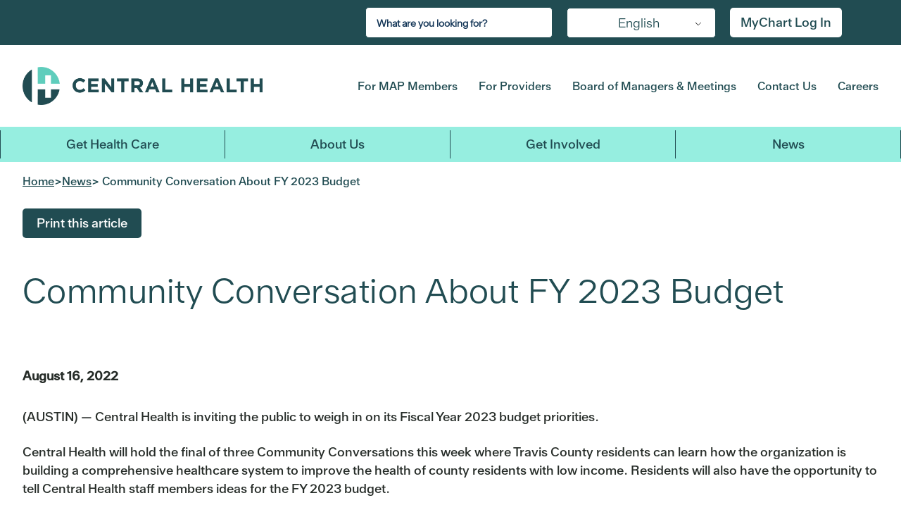

--- FILE ---
content_type: text/html; charset=UTF-8
request_url: https://www.centralhealth.net/community-conversation-about-fy-2023-budget/
body_size: 21490
content:
<link rel='stylesheet' href='https://cdnjs.cloudflare.com/ajax/libs/font-awesome/4.7.0/css/font-awesome.min.css'>
<link rel="stylesheet" href="https://cdn.jsdelivr.net/npm/bootstrap@4.0.0/dist/css/bootstrap.min.css">
		<!DOCTYPE html>
	<html class="no-js" lang="en-US">
	<head>
		<meta charset="UTF-8"/>
		<meta http-equiv="X-UA-Compatible" content="IE=edge">
		<meta name="viewport" content="width=device-width, initial-scale=1" />
<title>Community Conversation About FY 2023 Budget - Central Health</title>

<!-- The SEO Framework by Sybre Waaijer -->
<meta name="robots" content="max-snippet:-1,max-image-preview:large,max-video-preview:-1" />
<link rel="canonical" href="https://www.centralhealth.net/community-conversation-about-fy-2023-budget/" />
<meta name="description" content="(AUSTIN) — Central Health is inviting the public to weigh in on its Fiscal Year 2023 budget priorities. Central Health will hold the final of three Community…" />
<meta property="og:type" content="article" />
<meta property="og:locale" content="en_US" />
<meta property="og:site_name" content="Central Health" />
<meta property="og:title" content="Community Conversation About FY 2023 Budget" />
<meta property="og:description" content="(AUSTIN) — Central Health is inviting the public to weigh in on its Fiscal Year 2023 budget priorities. Central Health will hold the final of three Community Conversations this week where Travis…" />
<meta property="og:url" content="https://www.centralhealth.net/community-conversation-about-fy-2023-budget/" />
<meta property="og:image" content="https://www.centralhealth.net/wp-content/uploads/2025/01/square-logo.jpg" />
<meta property="og:image:width" content="400" />
<meta property="og:image:height" content="400" />
<meta property="og:image:alt" content="Central Health Logo" />
<meta property="article:published_time" content="2022-08-16T19:28:47+00:00" />
<meta property="article:modified_time" content="2022-08-16T19:28:47+00:00" />
<meta name="twitter:card" content="summary_large_image" />
<meta name="twitter:title" content="Community Conversation About FY 2023 Budget" />
<meta name="twitter:description" content="(AUSTIN) — Central Health is inviting the public to weigh in on its Fiscal Year 2023 budget priorities. Central Health will hold the final of three Community Conversations this week where Travis…" />
<meta name="twitter:image" content="https://www.centralhealth.net/wp-content/uploads/2025/01/square-logo.jpg" />
<meta name="twitter:image:alt" content="Central Health Logo" />
<meta name="google-site-verification" content="QHZvjivz9qFxInvjtW5Wo7g-jzqTtRKkoIpU5Uf8B4o" />
<script type="application/ld+json">{"@context":"https://schema.org","@graph":[{"@type":"WebSite","@id":"https://www.centralhealth.net/#/schema/WebSite","url":"https://www.centralhealth.net/","name":"Central Health","description":"Travis County Hospital District","inLanguage":"en-US","potentialAction":{"@type":"SearchAction","target":{"@type":"EntryPoint","urlTemplate":"https://www.centralhealth.net/search/{search_term_string}/"},"query-input":"required name=search_term_string"},"publisher":{"@type":"Organization","@id":"https://www.centralhealth.net/#/schema/Organization","name":"Central Health","url":"https://www.centralhealth.net/","sameAs":["https://www.facebook.com/CentralHealthTX","https://twitter.com/CentralHealthTX","https://www.instagram.com/centralhealthtx/?hl=en","https://www.youtube.com/channel/UCYwWV-q7M95h1l9m6jLXf5g","https://www.linkedin.com/company/central-health-connection"],"logo":{"@type":"ImageObject","url":"https://www.centralhealth.net/wp-content/uploads/2024/05/favicon-32x32-1.png","contentUrl":"https://www.centralhealth.net/wp-content/uploads/2024/05/favicon-32x32-1.png","width":32,"height":32,"contentSize":"1279"}}},{"@type":"WebPage","@id":"https://www.centralhealth.net/community-conversation-about-fy-2023-budget/","url":"https://www.centralhealth.net/community-conversation-about-fy-2023-budget/","name":"Community Conversation About FY 2023 Budget - Central Health","description":"(AUSTIN) — Central Health is inviting the public to weigh in on its Fiscal Year 2023 budget priorities. Central Health will hold the final of three Community…","inLanguage":"en-US","isPartOf":{"@id":"https://www.centralhealth.net/#/schema/WebSite"},"breadcrumb":{"@type":"BreadcrumbList","@id":"https://www.centralhealth.net/#/schema/BreadcrumbList","itemListElement":[{"@type":"ListItem","position":1,"item":"https://www.centralhealth.net/","name":"Central Health"},{"@type":"ListItem","position":2,"item":"https://www.centralhealth.net/category/news/","name":"Category: News"},{"@type":"ListItem","position":3,"name":"Community Conversation About FY 2023 Budget"}]},"potentialAction":{"@type":"ReadAction","target":"https://www.centralhealth.net/community-conversation-about-fy-2023-budget/"},"datePublished":"2022-08-16T19:28:47+00:00","dateModified":"2022-08-16T19:28:47+00:00","author":{"@type":"Person","@id":"https://www.centralhealth.net/#/schema/Person/35452f979613ce5a1565eeeb85d1dca4","name":"Mike McKinnon, Director of Content"}}]}</script>
<!-- / The SEO Framework by Sybre Waaijer | 4.18ms meta | 0.07ms boot -->

<link rel='dns-prefetch' href='//fonts.googleapis.com' />
<link rel="alternate" type="application/rss+xml" title="Central Health &raquo; Feed" href="https://www.centralhealth.net/feed/" />
<link rel="alternate" type="application/rss+xml" title="Central Health &raquo; Comments Feed" href="https://www.centralhealth.net/comments/feed/" />
<link rel="alternate" type="text/calendar" title="Central Health &raquo; iCal Feed" href="https://www.centralhealth.net/calendar/?ical=1" />
<link rel="alternate" title="oEmbed (JSON)" type="application/json+oembed" href="https://www.centralhealth.net/wp-json/oembed/1.0/embed?url=https%3A%2F%2Fwww.centralhealth.net%2Fcommunity-conversation-about-fy-2023-budget%2F" />
<link rel="alternate" title="oEmbed (XML)" type="text/xml+oembed" href="https://www.centralhealth.net/wp-json/oembed/1.0/embed?url=https%3A%2F%2Fwww.centralhealth.net%2Fcommunity-conversation-about-fy-2023-budget%2F&#038;format=xml" />
<style id='wp-img-auto-sizes-contain-inline-css' type='text/css'>
img:is([sizes=auto i],[sizes^="auto," i]){contain-intrinsic-size:3000px 1500px}
/*# sourceURL=wp-img-auto-sizes-contain-inline-css */
</style>
<link rel='stylesheet' id='tribe-events-pro-mini-calendar-block-styles-css' href='https://www.centralhealth.net/wp-content/plugins/events-calendar-pro/build/css/tribe-events-pro-mini-calendar-block.css?ver=7.7.12' type='text/css' media='all' />
<link rel='stylesheet' id='wp-block-library-css' href='https://www.centralhealth.net/wp-includes/css/dist/block-library/style.min.css?ver=b879ae012b5481a10280f46fd9510f93' type='text/css' media='all' />
<style id='global-styles-inline-css' type='text/css'>
:root{--wp--preset--aspect-ratio--square: 1;--wp--preset--aspect-ratio--4-3: 4/3;--wp--preset--aspect-ratio--3-4: 3/4;--wp--preset--aspect-ratio--3-2: 3/2;--wp--preset--aspect-ratio--2-3: 2/3;--wp--preset--aspect-ratio--16-9: 16/9;--wp--preset--aspect-ratio--9-16: 9/16;--wp--preset--color--black: #000000;--wp--preset--color--cyan-bluish-gray: #abb8c3;--wp--preset--color--white: #ffffff;--wp--preset--color--pale-pink: #f78da7;--wp--preset--color--vivid-red: #cf2e2e;--wp--preset--color--luminous-vivid-orange: #ff6900;--wp--preset--color--luminous-vivid-amber: #fcb900;--wp--preset--color--light-green-cyan: #7bdcb5;--wp--preset--color--vivid-green-cyan: #00d084;--wp--preset--color--pale-cyan-blue: #8ed1fc;--wp--preset--color--vivid-cyan-blue: #0693e3;--wp--preset--color--vivid-purple: #9b51e0;--wp--preset--gradient--vivid-cyan-blue-to-vivid-purple: linear-gradient(135deg,rgb(6,147,227) 0%,rgb(155,81,224) 100%);--wp--preset--gradient--light-green-cyan-to-vivid-green-cyan: linear-gradient(135deg,rgb(122,220,180) 0%,rgb(0,208,130) 100%);--wp--preset--gradient--luminous-vivid-amber-to-luminous-vivid-orange: linear-gradient(135deg,rgb(252,185,0) 0%,rgb(255,105,0) 100%);--wp--preset--gradient--luminous-vivid-orange-to-vivid-red: linear-gradient(135deg,rgb(255,105,0) 0%,rgb(207,46,46) 100%);--wp--preset--gradient--very-light-gray-to-cyan-bluish-gray: linear-gradient(135deg,rgb(238,238,238) 0%,rgb(169,184,195) 100%);--wp--preset--gradient--cool-to-warm-spectrum: linear-gradient(135deg,rgb(74,234,220) 0%,rgb(151,120,209) 20%,rgb(207,42,186) 40%,rgb(238,44,130) 60%,rgb(251,105,98) 80%,rgb(254,248,76) 100%);--wp--preset--gradient--blush-light-purple: linear-gradient(135deg,rgb(255,206,236) 0%,rgb(152,150,240) 100%);--wp--preset--gradient--blush-bordeaux: linear-gradient(135deg,rgb(254,205,165) 0%,rgb(254,45,45) 50%,rgb(107,0,62) 100%);--wp--preset--gradient--luminous-dusk: linear-gradient(135deg,rgb(255,203,112) 0%,rgb(199,81,192) 50%,rgb(65,88,208) 100%);--wp--preset--gradient--pale-ocean: linear-gradient(135deg,rgb(255,245,203) 0%,rgb(182,227,212) 50%,rgb(51,167,181) 100%);--wp--preset--gradient--electric-grass: linear-gradient(135deg,rgb(202,248,128) 0%,rgb(113,206,126) 100%);--wp--preset--gradient--midnight: linear-gradient(135deg,rgb(2,3,129) 0%,rgb(40,116,252) 100%);--wp--preset--font-size--small: 13px;--wp--preset--font-size--medium: 20px;--wp--preset--font-size--large: 36px;--wp--preset--font-size--x-large: 42px;--wp--preset--spacing--20: 0.44rem;--wp--preset--spacing--30: 0.67rem;--wp--preset--spacing--40: 1rem;--wp--preset--spacing--50: 1.5rem;--wp--preset--spacing--60: 2.25rem;--wp--preset--spacing--70: 3.38rem;--wp--preset--spacing--80: 5.06rem;--wp--preset--shadow--natural: 6px 6px 9px rgba(0, 0, 0, 0.2);--wp--preset--shadow--deep: 12px 12px 50px rgba(0, 0, 0, 0.4);--wp--preset--shadow--sharp: 6px 6px 0px rgba(0, 0, 0, 0.2);--wp--preset--shadow--outlined: 6px 6px 0px -3px rgb(255, 255, 255), 6px 6px rgb(0, 0, 0);--wp--preset--shadow--crisp: 6px 6px 0px rgb(0, 0, 0);}:where(.is-layout-flex){gap: 0.5em;}:where(.is-layout-grid){gap: 0.5em;}body .is-layout-flex{display: flex;}.is-layout-flex{flex-wrap: wrap;align-items: center;}.is-layout-flex > :is(*, div){margin: 0;}body .is-layout-grid{display: grid;}.is-layout-grid > :is(*, div){margin: 0;}:where(.wp-block-columns.is-layout-flex){gap: 2em;}:where(.wp-block-columns.is-layout-grid){gap: 2em;}:where(.wp-block-post-template.is-layout-flex){gap: 1.25em;}:where(.wp-block-post-template.is-layout-grid){gap: 1.25em;}.has-black-color{color: var(--wp--preset--color--black) !important;}.has-cyan-bluish-gray-color{color: var(--wp--preset--color--cyan-bluish-gray) !important;}.has-white-color{color: var(--wp--preset--color--white) !important;}.has-pale-pink-color{color: var(--wp--preset--color--pale-pink) !important;}.has-vivid-red-color{color: var(--wp--preset--color--vivid-red) !important;}.has-luminous-vivid-orange-color{color: var(--wp--preset--color--luminous-vivid-orange) !important;}.has-luminous-vivid-amber-color{color: var(--wp--preset--color--luminous-vivid-amber) !important;}.has-light-green-cyan-color{color: var(--wp--preset--color--light-green-cyan) !important;}.has-vivid-green-cyan-color{color: var(--wp--preset--color--vivid-green-cyan) !important;}.has-pale-cyan-blue-color{color: var(--wp--preset--color--pale-cyan-blue) !important;}.has-vivid-cyan-blue-color{color: var(--wp--preset--color--vivid-cyan-blue) !important;}.has-vivid-purple-color{color: var(--wp--preset--color--vivid-purple) !important;}.has-black-background-color{background-color: var(--wp--preset--color--black) !important;}.has-cyan-bluish-gray-background-color{background-color: var(--wp--preset--color--cyan-bluish-gray) !important;}.has-white-background-color{background-color: var(--wp--preset--color--white) !important;}.has-pale-pink-background-color{background-color: var(--wp--preset--color--pale-pink) !important;}.has-vivid-red-background-color{background-color: var(--wp--preset--color--vivid-red) !important;}.has-luminous-vivid-orange-background-color{background-color: var(--wp--preset--color--luminous-vivid-orange) !important;}.has-luminous-vivid-amber-background-color{background-color: var(--wp--preset--color--luminous-vivid-amber) !important;}.has-light-green-cyan-background-color{background-color: var(--wp--preset--color--light-green-cyan) !important;}.has-vivid-green-cyan-background-color{background-color: var(--wp--preset--color--vivid-green-cyan) !important;}.has-pale-cyan-blue-background-color{background-color: var(--wp--preset--color--pale-cyan-blue) !important;}.has-vivid-cyan-blue-background-color{background-color: var(--wp--preset--color--vivid-cyan-blue) !important;}.has-vivid-purple-background-color{background-color: var(--wp--preset--color--vivid-purple) !important;}.has-black-border-color{border-color: var(--wp--preset--color--black) !important;}.has-cyan-bluish-gray-border-color{border-color: var(--wp--preset--color--cyan-bluish-gray) !important;}.has-white-border-color{border-color: var(--wp--preset--color--white) !important;}.has-pale-pink-border-color{border-color: var(--wp--preset--color--pale-pink) !important;}.has-vivid-red-border-color{border-color: var(--wp--preset--color--vivid-red) !important;}.has-luminous-vivid-orange-border-color{border-color: var(--wp--preset--color--luminous-vivid-orange) !important;}.has-luminous-vivid-amber-border-color{border-color: var(--wp--preset--color--luminous-vivid-amber) !important;}.has-light-green-cyan-border-color{border-color: var(--wp--preset--color--light-green-cyan) !important;}.has-vivid-green-cyan-border-color{border-color: var(--wp--preset--color--vivid-green-cyan) !important;}.has-pale-cyan-blue-border-color{border-color: var(--wp--preset--color--pale-cyan-blue) !important;}.has-vivid-cyan-blue-border-color{border-color: var(--wp--preset--color--vivid-cyan-blue) !important;}.has-vivid-purple-border-color{border-color: var(--wp--preset--color--vivid-purple) !important;}.has-vivid-cyan-blue-to-vivid-purple-gradient-background{background: var(--wp--preset--gradient--vivid-cyan-blue-to-vivid-purple) !important;}.has-light-green-cyan-to-vivid-green-cyan-gradient-background{background: var(--wp--preset--gradient--light-green-cyan-to-vivid-green-cyan) !important;}.has-luminous-vivid-amber-to-luminous-vivid-orange-gradient-background{background: var(--wp--preset--gradient--luminous-vivid-amber-to-luminous-vivid-orange) !important;}.has-luminous-vivid-orange-to-vivid-red-gradient-background{background: var(--wp--preset--gradient--luminous-vivid-orange-to-vivid-red) !important;}.has-very-light-gray-to-cyan-bluish-gray-gradient-background{background: var(--wp--preset--gradient--very-light-gray-to-cyan-bluish-gray) !important;}.has-cool-to-warm-spectrum-gradient-background{background: var(--wp--preset--gradient--cool-to-warm-spectrum) !important;}.has-blush-light-purple-gradient-background{background: var(--wp--preset--gradient--blush-light-purple) !important;}.has-blush-bordeaux-gradient-background{background: var(--wp--preset--gradient--blush-bordeaux) !important;}.has-luminous-dusk-gradient-background{background: var(--wp--preset--gradient--luminous-dusk) !important;}.has-pale-ocean-gradient-background{background: var(--wp--preset--gradient--pale-ocean) !important;}.has-electric-grass-gradient-background{background: var(--wp--preset--gradient--electric-grass) !important;}.has-midnight-gradient-background{background: var(--wp--preset--gradient--midnight) !important;}.has-small-font-size{font-size: var(--wp--preset--font-size--small) !important;}.has-medium-font-size{font-size: var(--wp--preset--font-size--medium) !important;}.has-large-font-size{font-size: var(--wp--preset--font-size--large) !important;}.has-x-large-font-size{font-size: var(--wp--preset--font-size--x-large) !important;}
/*# sourceURL=global-styles-inline-css */
</style>

<style id='classic-theme-styles-inline-css' type='text/css'>
/*! This file is auto-generated */
.wp-block-button__link{color:#fff;background-color:#32373c;border-radius:9999px;box-shadow:none;text-decoration:none;padding:calc(.667em + 2px) calc(1.333em + 2px);font-size:1.125em}.wp-block-file__button{background:#32373c;color:#fff;text-decoration:none}
/*# sourceURL=/wp-includes/css/classic-themes.min.css */
</style>
<link rel='stylesheet' id='af-fontawesome-css' href='https://www.centralhealth.net/wp-content/plugins/asgaros-forum/libs/fontawesome/css/all.min.css?ver=3.3.0' type='text/css' media='all' />
<link rel='stylesheet' id='af-fontawesome-compat-v4-css' href='https://www.centralhealth.net/wp-content/plugins/asgaros-forum/libs/fontawesome/css/v4-shims.min.css?ver=3.3.0' type='text/css' media='all' />
<link rel='stylesheet' id='af-widgets-css' href='https://www.centralhealth.net/wp-content/plugins/asgaros-forum/skin/widgets.css?ver=3.3.0' type='text/css' media='all' />
<link rel='stylesheet' id='cpsh-shortcodes-css' href='https://www.centralhealth.net/wp-content/plugins/column-shortcodes//assets/css/shortcodes.css?ver=1.0.1' type='text/css' media='all' />
<link rel='stylesheet' id='wcs-timetable-css' href='https://www.centralhealth.net/wp-content/plugins/weekly-class/assets/front/css/timetable.css?ver=2.5.9.2' type='text/css' media='all' />
<style id='wcs-timetable-inline-css' type='text/css'>
.wcs-single__action .wcs-btn--action{color:rgba( 255,255,255,1);background-color:#5C100C}
/*# sourceURL=wcs-timetable-inline-css */
</style>
<link rel='stylesheet' id='trp-language-switcher-style-css' href='https://www.centralhealth.net/wp-content/plugins/translatepress-multilingual/assets/css/trp-language-switcher.css?ver=3.0.7' type='text/css' media='all' />
<link rel='stylesheet' id='megamenu-css' href='https://www.centralhealth.net/wp-content/uploads/maxmegamenu/style.css?ver=1063af' type='text/css' media='all' />
<link rel='stylesheet' id='dashicons-css' href='https://www.centralhealth.net/wp-includes/css/dashicons.min.css?ver=b879ae012b5481a10280f46fd9510f93' type='text/css' media='all' />
<link rel='stylesheet' id='megamenu-genericons-css' href='https://www.centralhealth.net/wp-content/plugins/megamenu-pro/icons/genericons/genericons/genericons.css?ver=2.4.4' type='text/css' media='all' />
<link rel='stylesheet' id='megamenu-fontawesome-css' href='https://www.centralhealth.net/wp-content/plugins/megamenu-pro/icons/fontawesome/css/font-awesome.min.css?ver=2.4.4' type='text/css' media='all' />
<link rel='stylesheet' id='megamenu-fontawesome5-css' href='https://www.centralhealth.net/wp-content/plugins/megamenu-pro/icons/fontawesome5/css/all.min.css?ver=2.4.4' type='text/css' media='all' />
<link rel='stylesheet' id='megamenu-fontawesome6-css' href='https://www.centralhealth.net/wp-content/plugins/megamenu-pro/icons/fontawesome6/css/all.min.css?ver=2.4.4' type='text/css' media='all' />
<link rel='stylesheet' id='sbb-css' href='https://www.centralhealth.net/wp-content/themes/centralhealth-1625761209/build/css/style.css?ver=1.1.0' type='text/css' media='all' />
<link rel='stylesheet' id='sb_component_googleFonts-css' href='https://fonts.googleapis.com/css?family=Oswald|Lato:wght@400;700' type='text/css' media='all' />
<script type="text/javascript" src="https://www.centralhealth.net/wp-includes/js/jquery/jquery.min.js?ver=3.7.1" id="jquery-core-js"></script>
<script type="text/javascript" src="https://www.centralhealth.net/wp-includes/js/jquery/jquery-migrate.min.js?ver=3.4.1" id="jquery-migrate-js"></script>
<link rel="https://api.w.org/" href="https://www.centralhealth.net/wp-json/" /><link rel="alternate" title="JSON" type="application/json" href="https://www.centralhealth.net/wp-json/wp/v2/posts/169875" /><style type="text/css" media="all" id="wcs_styles"></style><meta name="tec-api-version" content="v1"><meta name="tec-api-origin" content="https://www.centralhealth.net"><link rel="alternate" href="https://www.centralhealth.net/wp-json/tribe/events/v1/" /><link rel="alternate" hreflang="en-US" href="https://www.centralhealth.net/community-conversation-about-fy-2023-budget/"/>
<link rel="alternate" hreflang="es-MX" href="https://www.centralhealth.net/es/community-conversation-about-fy-2023-budget/"/>
<link rel="alternate" hreflang="ar" href="https://www.centralhealth.net/ar/community-conversation-about-fy-2023-budget/"/>
<link rel="alternate" hreflang="zh-CN" href="https://www.centralhealth.net/zh/community-conversation-about-fy-2023-budget/"/>
<link rel="alternate" hreflang="my-MM" href="https://www.centralhealth.net/my/community-conversation-about-fy-2023-budget/"/>
<link rel="alternate" hreflang="ne-NP" href="https://www.centralhealth.net/ne/community-conversation-about-fy-2023-budget/"/>
<link rel="alternate" hreflang="fa-IR" href="https://www.centralhealth.net/fa/community-conversation-about-fy-2023-budget/"/>
<link rel="alternate" hreflang="vi" href="https://www.centralhealth.net/vi/community-conversation-about-fy-2023-budget/"/>
<link rel="alternate" hreflang="en" href="https://www.centralhealth.net/community-conversation-about-fy-2023-budget/"/>
<link rel="alternate" hreflang="es" href="https://www.centralhealth.net/es/community-conversation-about-fy-2023-budget/"/>
<link rel="alternate" hreflang="zh" href="https://www.centralhealth.net/zh/community-conversation-about-fy-2023-budget/"/>
<link rel="alternate" hreflang="my" href="https://www.centralhealth.net/my/community-conversation-about-fy-2023-budget/"/>
<link rel="alternate" hreflang="ne" href="https://www.centralhealth.net/ne/community-conversation-about-fy-2023-budget/"/>
<link rel="alternate" hreflang="fa" href="https://www.centralhealth.net/fa/community-conversation-about-fy-2023-budget/"/>
    <script src="https://cdn.userway.org/widget.js" data-account="gMZQ4YNoFe"></script>
    <link rel="icon" href="https://www.centralhealth.net/wp-content/uploads/2024/05/favicon-32x32-1.png" sizes="32x32" />
<link rel="icon" href="https://www.centralhealth.net/wp-content/uploads/2024/05/favicon-32x32-1.png" sizes="192x192" />
<link rel="apple-touch-icon" href="https://www.centralhealth.net/wp-content/uploads/2024/05/favicon-32x32-1.png" />
<meta name="msapplication-TileImage" content="https://www.centralhealth.net/wp-content/uploads/2024/05/favicon-32x32-1.png" />
		<style type="text/css" id="wp-custom-css">
			 /* Side-bar CSS */
.content-sidebar-wrap .side-bar-btn{
  position: absolute;
  top: 278px;
  left: 45px;
  height: 45px;
  width: 45px;
  text-align: center;
  background: #214c52;
  border-radius: 3px;
  cursor: pointer;
  transition: left 0.4s ease;
  z-index: 200;
}
.content-sidebar-wrap .side-bar-btn.click{
  left: 260px;
}
.content-sidebar-wrap .side-bar-btn span{
  color: white;
  font-size: 28px;
  line-height: 45px;
}
.content-sidebar-wrap .side-bar-btn.click span:before{
  content: '\f00d';
}
.content-sidebar-wrap .sidebar{
  position: absolute;
  top: 278px;
  width: 250px;
  left: -250px;
  background: #214c52;
  transition: left 0.4s ease;
  z-index: 200
}

.content-sidebar-wrap .sidebar.show{
  left: 0px;
}
.content-sidebar-wrap .sidebar .text{
  color: white;
  font-size: 25px;
  font-weight: 600;
  line-height: 65px;
  background: #214c52;
  letter-spacing: 1px;
  margin-top: 0px;
  margin-bottom: 0px;
}
.content-sidebar-wrap nav ul{
  background: #214c52;
  height: 100%;
  width: 100%;
  list-style: none;
  margin-left: 0px;
}
.content-sidebar-wrap nav ul li{
  line-height: 60px;
}
.content-sidebar-wrap nav ul li a{
  position: relative;
  color: white;
  text-decoration: none;
  font-size: 18px;
  font-weight: 500;
  display: block;
  padding: 8px 0px 8px 16px;
  line-height: 18px;
}
.content-sidebar-wrap nav ul li.active a{
  color: #96eee0;
  border-left-color: #96eee0;
}
.content-sidebar-wrap nav ul li a:hover{
  color: #96eee0 !important;
  border-left-color: #96eee0;
  cursor: pointer;
}
.content-sidebar-wrap .sidebar .title:hover{
  color: #214c52 !important;
  background-color: #96eee0;
  cursor: pointer;
}
.content-sidebar-wrap nav ul ul{
  position: static;
}
.content-sidebar-wrap nav ul .feat-show.show{
  display: block;
}
.content-sidebar-wrap nav ul .serv-show.show1{
  display: block;
}
.content-sidebar-wrap nav ul ul li{
  line-height: 42px;
  border: solid 2px #fff;
}
.content-sidebar-wrap nav ul ul li a{
  color: #e6e6e6;
}
.content-sidebar-wrap nav ul li.active ul li a{
  color: #e6e6e6;
  background: #214c52;
}
.content-sidebar-wrap nav ul ul li a:hover{
  color: #96eee0!important;
}
.content-sidebar-wrap nav ul li a span{
  position: absolute;
  top: 50%;
  right: 20px;
  transform: translateY(-50%);
  font-size: 22px;
  transition: transform 0.4s;
}
.content-sidebar-wrap nav ul li a span.rotate{
  transform: translateY(-50%) rotate(-180deg);
}
.content-sidebar-wrap .sidebar .title {
  background-color: #fff;
  color: #214c52;
  border: solid 2px #214c52;
  padding: 12px 0px 12px 16px;
}
.content-sidebar-wrap .sidebar .top-title {
  background-color: #fff;
  color: #214c52;
  border-bottom-width: 1px !important;
  padding: 12px 0px 12px 16px;
}
.content-sidebar-wrap .sidebar .mid-title {
  background-color: #fff;
  color: #214c52;
  border-bottom-width: 1px !important;
	border-top-width: 1px !important;
  padding: 12px 0px 12px 16px;
}
.content-sidebar-wrap .sidebar .bottom-title {
  background-color: #fff;
  color: #214c52;
  border-top-width: 1px !important;
  padding: 12px 0px 12px 16px;
}
@media (max-width: 540px) {
  .content-sidebar-wrap .side-bar-btn{
    top: 195px;
    left: 35px;
  }
}

  .content-sidebar-wrap .side-bar-btn{
    top: 195px;
    left: 35px;
  }
}
@media (min-width: 541px) and (max-width: 1024px) {
  .content-sidebar-wrap .sidebar {
	  top: 240px;
	}
	.content-sidebar-wrap .side-bar-btn {
		top: 240px;
	}	
}	
.entry-content-wrapper .tribe-common li, .entry-content .tribe-common ol, .entry-content .tribe-common ul, .tribe-theme-genesis .tribe-common ol, .tribe-theme-genesis .tribe-common ul {
	background-color:#fff;
	height: auto;
	width: auto;
	margin-left:default
}
.tribe-events-c-nav__list .tribe-events-c-nav__prev-label {
	position: relative; 
  transform: none;
  font-size: 12px;
  transition: none;
	top: initial;
	right: initial;
}
.tribe-events-c-nav__list .tribe-events-c-nav__next-label {
	position: relative; 
  transform: none;
  font-size: 12px;
  transition: none;
		top: initial;
	right: initial;
}
.tribe-events-c-nav__list .tribe-events-c-nav__next-label-plural {
	font-size: 12px;
}
.tribe-events-c-nav__list .tribe-events-c-nav__prev-label-plural {
	font-size: 12px;
}
.single-tribe_events .tribe-events-c-subscribe-dropdown .tribe-events-c-subscribe-dropdown__button.tribe-events-c-subscribe-dropdown__button--active, .single-tribe_events .tribe-events-c-subscribe-dropdown .tribe-events-c-subscribe-dropdown__button:focus, .single-tribe_events .tribe-events-c-subscribe-dropdown .tribe-events-c-subscribe-dropdown__button:focus-within, .single-tribe_events .tribe-events-c-subscribe-dropdown .tribe-events-c-subscribe-dropdown__button:hover, .tribe-events .tribe-events-c-subscribe-dropdown .tribe-events-c-subscribe-dropdown__button.tribe-events-c-subscribe-dropdown__button--active, .tribe-events .tribe-events-c-subscribe-dropdown .tribe-events-c-subscribe-dropdown__button:focus, .tribe-events .tribe-events-c-subscribe-dropdown .tribe-events-c-subscribe-dropdown__button:focus-within, .tribe-events .tribe-events-c-subscribe-dropdown .tribe-events-c-subscribe-dropdown__button:hover {
	background-color: #214c52 !important;
}
.inner-menu li {
	background-color: #D7ed7e;
}
.inner-most-menu li {
	background-color: #D7ed7e;
}
.sub-menu .inner-menu li a {
		color: #214c52;
}
.sub-menu .inner-most-menu li a {
		color: #214c52;
}
.content-sidebar-wrap nav .sub-menu .inner-menu li.active a {
		background-color: #262c28;
	  color:#96eee0;
}
.content-sidebar-wrap nav .sub-menu .inner-most-menu li.active a {
		background-color: #262c28;
	  color:#96eee0;
}
.content-sidebar-wrap nav .sub-menu .inner-menu li a:hover {
		background-color: #262c28;
	  color:#96eee0;
}
.content-sidebar-wrap nav .sub-menu .inner-most-menu li a:hover {
		background-color: #262c28;
	  color:#96eee0;
}
.site-header .site-title>a {
	font-size: 0px !important;
}
.menu-room {
	margin-top: -30px !important;
    padding-left: 21%;
}
@media (max-width: 600px) {
  .content-sidebar-wrap .side-bar-btn{  
    top: 250px;
    left: 0px;
	position: fixed;
  }
  .content-sidebar-wrap .sidebar {
	top: 250px;
	position: fixed;
  }
  .menu-room {
	padding-left: 0px;
  }
}
@media (min-width: 601px) and (max-width: 1024px) {
  .content-sidebar-wrap .sidebar {
	top: 280px;
  }
  .content-sidebar-wrap .side-bar-btn {
	top: 280px;
  }	
  .menu-room {
	padding-left: 0px;
  }
}	
@media (min-width: 1825px) {
  .menu-room {
	padding-left: 0px;
  }
}
.full-width-hero-container .full-width-hero-container__content-container .full-width-hero-container__content-container__button-container a {
	font-size: 18px;
}
.landing-btn.btn_clr_blue {
	font-size: 18px;
}
#eckb-article-page-container-v2 #eckb-article-body #eckb-article-content #eckb-article-content-header .eckb-breadcrumb {
	display:none;
}
#eckb-article-page-container-v2 #eckb-article-body #eckb-article-right-sidebar .eckb-article-toc--bmode-between .eckb-article-toc__inner {
	border-color: #214c52;
}
#eckb-article-page-container-v2 .eckb-article-toc .eckb-article-toc__inner ul {
	background-color: #fff;
}
#eckb-article-page-container-v2 .eckb-article-toc .eckb-article-toc__inner ul li a.active {
	background-color: #214c52;
}
#eckb-article-page-container-v2 .eckb-article-toc .eckb-article-toc__inner ul li a:hover {
	color: #214c52 !important;
	background-color: #c1d95c;
}
#elay-sidebar-container-v2 .elay-sidebar__cat-container li .active {
	background-color: #214c52;
}
#elay-sidebar-container-v2 .elay-sidebar__cat-container li .active a span {
	color: #fff !important;
}	
.banner-container-layout .text-banner-container-wrap .text-banner-container-wrap__text-wrap .text-banner-container-wrap__text-wrap__text p {
	font-size: 18px;
	line-height: 26px;
}
/* Specialty Care Scroll */
.inner-menu.specialty-menu {
	height: 100px;
	max-height: 100%;
	overflow-y: scroll;
}
/* Scroll Visible */
/* width */
.inner-menu.specialty-menu::-webkit-scrollbar {
width: 10px;
}
/* Track */
.inner-menu.specialty-menu::-webkit-scrollbar-track {
background: #262c28;
border-radius: 5px;
}
/* Handle */
.inner-menu.specialty-menu::-webkit-scrollbar-thumb {
background: #96eee0;
border-radius: 5px;
}
/* Handle on hover */
.inner-menu.specialty-menu::-webkit-scrollbar-thumb:hover {
background: #555;
}
@font-face{font-family:'Glyphicons Halflings';src:url('https://netdna.bootstrapcdn.com/bootstrap/3.0.0/fonts/glyphicons-halflings-regular.eot');src:url('https://netdna.bootstrapcdn.com/bootstrap/3.0.0/fonts/glyphicons-halflings-regular.eot?#iefix') format('embedded-opentype'),url('https://netdna.bootstrapcdn.com/bootstrap/3.0.0/fonts/glyphicons-halflings-regular.woff') format('woff'),url('https://netdna.bootstrapcdn.com/bootstrap/3.0.0/fonts/glyphicons-halflings-regular.ttf') format('truetype'),url('https://netdna.bootstrapcdn.com/bootstrap/3.0.0/fonts/glyphicons-halflings-regular.svg#glyphicons-halflingsregular') format('svg');}.glyphicon{position:relative;top:1px;display:inline-block;font-family:'Glyphicons Halflings';font-style:normal;font-weight:normal;line-height:1;-webkit-font-smoothing:antialiased;}
.title:before {
	font-family: Glyphicons Halflings;
   content: "\e113";
   float: right;
	 padding:0px 6px;
   transition: all 0.5s;
}
.title.chevron-down:before {
	-webkit-transform: rotate(180deg);
	-moz-transform: rotate(180deg);
	transform: rotate(180deg);
		 padding:3px 6px;
}
.text-section {
	padding-bottom: 16px;
}
.image-row {
	margin-bottom: 20px;
}
.content a {
	color: #214c52;
	text-transform: none;
	text-decoration: underline;
}
.site-container {
	height: auto;
}
.content-sidebar-wrap .sidebar {
	margin-bottom: 15px;
}
.text-section h2 {
	    border-width: 4px;
    border-style: solid;
    border-image: linear-gradient(to right, #5FCDBC, rgba(193, 217, 92, .51)) 1;
    border-top: none;
    border-left: none;
    border-right: none;
}
@media (max-width: 575px) {
	.search-no-results .content-area__search-page-form .search-form-input, .search-results .content-area__search-page-form .search-form-input {
		line-height: 42px;
		height: 42px;
		margin-bottom: 16px;
	}
}
.slick-slide {
	min-width: 96px;
}
.attachment-template-default .page-title-container .page-title-container__header-wrap, .post-template-default .page-title-container .page-title-container__header-wrap {
	height: auto;
}
.paubox-form-container {
	width: 100% !important;
}
.page-title-container {
	margin-bottom: 0px;
}
.page-template-get-care .full-width-hero-container {
	margin-bottom: 0px;
}
h1 {
    height: auto !important;
}
.title:before {
	font-family: Glyphicons Halflings;
   content: "\e080" !important;
   float: right;
	 padding:0px 6px;
   transition: all 0.5s;
}
.title.chevron-down:before {
	-webkit-transform: rotate(90deg) !important;
	-moz-transform: rotate(90deg) !important;
	transform: rotate(90deg) !important;
		 padding:3px 6px;
}
.content-sidebar-wrap .sidebar #side-menu .title {
	font-size: 16px;
  font-weight: normal;
}
.content-sidebar-wrap .sidebar .top-title {
	font-size: 16px;
	font-weight: bold;
	margin-left: 0px !important;
}
.content-sidebar-wrap .sidebar .mid-title {
	font-size: 16px;
	font-weight: bold;
}
.content-sidebar-wrap .sidebar .bottom-title {
	font-size: 16px;
	font-weight: bold;
}
.inner-menu li {
	background-color: #fff !important;
}
.inner-most-menu li {
	background-color: #fff !important;
}
.content-sidebar-wrap .sidebar .top-title {
	font-size: 16px;
	font-weight: bold;
}
#sidebar .sub-menu li a {
	font-size: 14px;
}
.content-sidebar-wrap nav ul {
	background-color: #fff !important;
}
.content-sidebar-wrap nav ul ul li a {
	color: #214c52 !important;
}
.content-sidebar-wrap nav ul li ul li a:hover {
	color: #214c52 !important;
	background-color: #96eee0;
}	
#chevron-get-healthcare {
	font-weight: bold !important;
}
#chevron-get-coverage {
	font-weight: bold !important;
}
#chevron-stay-covered {
	font-weight: bold !important;
}
.content-sidebar-wrap nav .sub-menu .inner-most-menu li a:hover {
	background-color: #96eee0 !important;
	color: #214c52;
}	
.content-sidebar-wrap nav ul ul {
	margin-bottom: 0px !important;
}
.content-sidebar-wrap nav .sub-menu .inner-menu li a:hover {
	background-color: #96eee0 !important;
	color: #214c52;
}
#get-healthcare .bottom-inner-title {
    border-bottom-width: 1px !important;
}
h3 {
	margin-top: 15px;
}
.layout-full .su-tabs-vertical .su-tabs-nav {
	width: 20%;
}
.layout-full .su-tabs-vertical .su-tabs-panes {
	width: 80%;
}	
.content hr {
	border-bottom-width: 4px !important;
}
.breadcrumb {
    display: flex;
    justify-content: flex-start;
    align-items: center;
    color: #214c52;
    font-family: "ABC Walter Neue Regular", Arial, sans-serif !important;
    text-decoration: underline;
	  max-width: 80rem;
	  margin-left: auto;
	  margin-right: auto;
}
.breadcrumb {
    padding: .75rem 1rem;
}
@media (min-width: 1026px) {
    #mega-menu-wrap-secondary #mega-menu-secondary li.mega-hide-on-desktop, #mega-menu-wrap-secondary #mega-menu-secondary > li.mega-menu-megamenu > ul.mega-sub-menu > li.mega-hide-on-desktop, #mega-menu-wrap-secondary #mega-menu-secondary > li.mega-menu-megamenu > ul.mega-sub-menu li.mega-menu-column > ul.mega-sub-menu > li.mega-menu-item.mega-hide-on-desktop {
        display: none !important;
    }
}
.custom-tax-bios {
	max-width: 80rem;
	padding-left: 1rem;
	padding-right: 1rem;
	margin-left: auto;
	margin-right: auto;
}
.error404 .search-form-submit {
	background-color: #214c52;
	font-family: "ABC Walter Neue Regular", Arial, sans-serif !important;
}
.no-bottom-margin {
	margin-bottom: 0px !important;	
}
.page-title-container .page-title-container__header-wrap {
	height: auto;
}
#epkb-modular-main-page-container #epkb-ml__module-search {
	background-image: linear-gradient(to right, #5FCDBC, rgba(193, 217, 92, .51)) !important;
    background-color: transparent !important;
}	
#epkb-ml__module-search #epkb-ml-search-classic-layout #epkb-ml-search-form #epkb-ml-search-box {
border-width: 1px;
  border-color: #ffffff;
  background-color: #FFFFFF !important;
  background: #FFFFFF;
	padding: 2px;
}
#epkb-ml__module-search #epkb-ml-search-classic-layout .epkb-ml-search-title {
	color: #214c52;
}	
#epkb-ml__module-search .epkb-ml-search-box__btn .epkb-ml-search-box__text {
	color: #fff;
}	
#epkb-ml__module-categories-articles #epkb-ml-drill-down-layout .epkb-ml-top-categories-button-container .epkb-ml-top__cat-container .epkb-ml-top__cat-title {
	margin-bottom: 0px !important;
}
#epkb-ml__module-categories-articles #epkb-ml-drill-down-layout .epkb-ml-top-categories-button-container .epkb-ml-top__cat-container, #epkb-ml__module-categories-articles #epkb-ml-drill-down-layout .epkb-ml-top-categories-button-container .epkb-ml-top__cat-container:hover {
    border-color: #214c52 !important;
}
#epkb-ml__module-articles-list #epkb-ml-article-list-drill-down-layout .epkb-ml-article-section {
	border-color: #214c52 !important;
}	
#epkb-ml__module-articles-list #epkb-ml-article-list-drill-down-layout .epkb-ml-article-section .epkb-ml-article-section__head {
	color: #214c52 !important;
}
.eckb-article-title__icon.ep_font_icon_document {
	color: #214c52 !important;
}
#epkb-ml__module-categories-articles #epkb-ml-drill-down-layout .epkb-ml-top-categories-button-container .epkb-ml-top__cat-container--active, #epkb-ml__module-categories-articles #epkb-ml-drill-down-layout .epkb-ml-top-categories-button-container .epkb-ml-top__cat-container--active:hover {
    box-shadow: 0 0 0 4px #214c52;
}
#epkb-ml__module-categories-articles #epkb-ml-drill-down-layout .epkb-ml-2-lvl-categories-button-container .epkb-ml-2-lvl__cat-container, #epkb-ml__module-categories-articles #epkb-ml-drill-down-layout .epkb-ml-2-lvl-categories-button-container .epkb-ml-2-lvl__cat-container:hover, #epkb-ml__module-categories-articles #epkb-ml-drill-down-layout .epkb-ml-3-lvl-categories-button-container .epkb-ml-3-lvl__cat-container, #epkb-ml__module-categories-articles #epkb-ml-drill-down-layout .epkb-ml-3-lvl-categories-button-container .epkb-ml-3-lvl__cat-container:hover, #epkb-ml__module-categories-articles #epkb-ml-drill-down-layout .epkb-ml-4-lvl-categories-button-container .epkb-ml-4-lvl__cat-container, #epkb-ml__module-categories-articles #epkb-ml-drill-down-layout .epkb-ml-4-lvl-categories-button-container .epkb-ml-4-lvl__cat-container:hover, #epkb-ml__module-categories-articles #epkb-ml-drill-down-layout .epkb-ml-5-lvl-categories-button-container .epkb-ml-5-lvl__cat-container, #epkb-ml__module-categories-articles #epkb-ml-drill-down-layout .epkb-ml-5-lvl-categories-button-container .epkb-ml-5-lvl__cat-container:hover {
    border-color: #214c52;
}
#epkb-ml__module-categories-articles #epkb-ml-drill-down-layout .epkb-ml-2-lvl-categories-button-container .epkb-ml-2-lvl__cat-container .epkb-ml-2-lvl__cat-icon, #epkb-ml__module-categories-articles #epkb-ml-drill-down-layout .epkb-ml-3-lvl-categories-button-container .epkb-ml-3-lvl__cat-container .epkb-ml-3-lvl__cat-icon, #epkb-ml__module-categories-articles #epkb-ml-drill-down-layout .epkb-ml-4-lvl-categories-button-container .epkb-ml-4-lvl__cat-container .epkb-ml-4-lvl__cat-icon, #epkb-ml__module-categories-articles #epkb-ml-drill-down-layout .epkb-ml-5-lvl-categories-button-container .epkb-ml-5-lvl__cat-container .epkb-ml-5-lvl__cat-icon {
    color: #214c52;
}
#epkb-ml__module-categories-articles #epkb-ml-drill-down-layout .epkb-ml-1-lvl-categories-button-container .epkb-ml__cat-container--active, #epkb-ml__module-categories-articles #epkb-ml-drill-down-layout .epkb-ml-2-lvl-categories-button-container .epkb-ml__cat-container--active, #epkb-ml__module-categories-articles #epkb-ml-drill-down-layout .epkb-ml-3-lvl-categories-button-container .epkb-ml__cat-container--active, #epkb-ml__module-categories-articles #epkb-ml-drill-down-layout .epkb-ml-4-lvl-categories-button-container .epkb-ml__cat-container--active, #epkb-ml__module-categories-articles #epkb-ml-drill-down-layout .epkb-ml-5-lvl-categories-button-container .epkb-ml__cat-container--active, #epkb-ml__module-categories-articles #epkb-ml-drill-down-layout .epkb-ml-1-lvl-categories-button-container .epkb-ml__cat-container--active:hover, #epkb-ml__module-categories-articles #epkb-ml-drill-down-layout .epkb-ml-2-lvl-categories-button-container .epkb-ml__cat-container--active:hover, #epkb-ml__module-categories-articles #epkb-ml-drill-down-layout .epkb-ml-3-lvl-categories-button-container .epkb-ml__cat-container--active:hover, #epkb-ml__module-categories-articles #epkb-ml-drill-down-layout .epkb-ml-4-lvl-categories-button-container .epkb-ml__cat-container--active:hover, #epkb-ml__module-categories-articles #epkb-ml-drill-down-layout .epkb-ml-5-lvl-categories-button-container .epkb-ml__cat-container--active:hover {
    box-shadow: 0px 1px 0 0px #96eee0;
    border-color: #96eee0;
}
#epkb-ml__module-categories-articles #epkb-ml-drill-down-layout .epkb-back-button {
    background-color: #214c52 !important;
}
#epkb-ml__module-categories-articles #epkb-ml-drill-down-layout .epkb-back-button:hover {
    background-color: #c1d95c !important;
}
#epkb-ml__module-categories-articles #epkb-ml-drill-down-layout .epkb-back-button .epkb-back-button__icon {
	font-family: FontAwesome !important;
	color: #fff;
}
#epkb-ml__module-categories-articles #epkb-ml-drill-down-layout .epkb-back-button .epkb-back-button__text {
	color: #fff;
}
#eckb-article-header #epkb-ml__module-search {
		background-image: linear-gradient(to right, #5FCDBC, rgba(193, 217, 92, .51)) !important;
    background-color: transparent !important;
}	
#epkb-sidebar-container-v2 .epkb-sidebar__cat__top-cat__heading-container .epkb-sidebar__heading__inner__name .epkb-sidebar__heading__inner__cat-name {
	margin-bottom: 0px !important;
}
#eckb-article-page-container-v2 #eckb-article-body #eckb-article-content #eckb-article-content-footer .epkb-article-navigation-container .epkb-article-navigation__previous .epkb-article-navigation__label__previous__icon {
	font-family: FontAwesome !important;
}	
#eckb-article-page-container-v2 #eckb-article-body #eckb-article-content #eckb-article-content-footer .epkb-article-navigation-container .epkb-article-navigation__next .epkb-article-navigation__label__next__icon {
		font-family: FontAwesome !important;
}
#eckb-article-content-footer .epkb-article-navigation-container a {
	color: #214c52 !important;
}
.eckb-article-content-toolbar-button-container .eckb-toolbar-button-icon {
	font-family: FontAwesome !important;
}
.epkbfa-calendar:before {
  content: "" !important;
  font-family: 'FontAwesome';
}
.epkbfa-edit:before, .epkbfa-pencil-square-o:before {
  content: "" !important;
	font-family: FontAwesome;
}
.epkbfa-user:before {
	font-family: FontAwesome;
}
@media (min-width: 1200px) {
  #eckb-article-content-body object { 		
    height: 900px;
    max-width: 100%;
	  width: 100%;
  }
}
#eckb-archive-page-container #eckb-archive-header #epkb-ml__module-search {
			background-image: linear-gradient(to right, #5FCDBC, rgba(193, 217, 92, .51)) !important;
    background-color: transparent !important;
}
#eckb-archive-page-container .eckb-category-archive-arrow {
    color: #214c52;
	font-family: FontAwesome !important;
}
#eckb-archive-page-container #eckb-archive-content-header .eckb-category-archive-title-container .eckb-category-archive-title-name {
	color: #214c52;
}
#eckb-archive-page-container #eckb-archive-content-header .eckb-category-archive-title-container .eckb-category-archive-title-icon--font {
	color: #214c52;
}
#eckb-archive-page-container #eckb-archive-content .eckb-sub-category-list-container .eckb-sub-category-container .eckb-sub-category-footer .eckb-sub-category-show-all-link {
	color: #c1d95c !important;
}
.epkbfa-spinner:before {
	font-family: FontAwesome;
}
.onethird-twothirds-2 .tribe-common--breakpoint-medium.tribe-events .tribe-events-calendar-list__event-details {
	width: 100% !important;
}
.post-192515 .sbacf-container__layout-header-container.full {
	border-image:linear-gradient(to right, #006fb3, #96eee0) 1;
}

.post-192515 .sbacf-container__layout-header-container.onethird-twothirds  {
	border-image:linear-gradient(to right, #006fb3, #96eee0) 1;
}
.post-192515 .grid-layout-container .grid-layout-container__header-container {
		border-image:linear-gradient(to right, #006fb3, #96eee0) 1;
}
.post-192615 .sbacf-container__layout-header-container.full {
	border-image:linear-gradient(to right, #006fb3, #96eee0) 1;
}

.post-192615 .sbacf-container__layout-header-container.onethird-twothirds  {
	border-image:linear-gradient(to right, #006fb3, #96eee0) 1;
}
.post-192615 .grid-layout-container .grid-layout-container__header-container {
		border-image:linear-gradient(to right, #006fb3, #96eee0) 1;
}
.tribe-events .tribe-events-l-container {
	min-height: 200px !important;
}
#tribe-events-content a, .tribe-events-adv-list-widget .tribe-events-widget-link a, .tribe-events-adv-list-widget .tribe-events-widget-link a:hover, .tribe-events-back a, .tribe-events-back a:hover, .tribe-events-event-meta a, .tribe-events-list-widget .tribe-events-widget-link a, .tribe-events-list-widget .tribe-events-widget-link a:hover, ul.tribe-events-sub-nav a, ul.tribe-events-sub-nav a:hover {
	color: #c1d95c !important;
}	
.post-191473 .sbacf-container__layout-header-container.full {
	border-image:linear-gradient(to right, #9A226E, #214c52) 1;
}
.post-191864 .sbacf-container__layout-header-container.full {
	border-image:linear-gradient(to right, #9A226E, #214c52) 1;
}
.post-191867 .sbacf-container__layout-header-container.full {
	border-image:linear-gradient(to right, #9A226E, #214c52) 1;
}
.post-191602 .sbacf-container__layout-header-container.full {
	border-image:linear-gradient(to right, #9A226E, #214c52) 1;
}
.post-191473 .sbacf-container__layout-header-container.half {
		border-image:linear-gradient(to right, #9A226E, #214c52) 1;
}
.post-191864 .sbacf-container__layout-header-container.half {
		border-image:linear-gradient(to right, #9A226E, #214c52) 1;
}
.post-191867 .sbacf-container__layout-header-container.half {
		border-image:linear-gradient(to right, #9A226E, #214c52) 1;
}
.post-191602 .sbacf-container__layout-header-container.half {
		border-image:linear-gradient(to right, #9A226E, #214c52) 1;
}
.post-191473 .grid-layout-container .grid-layout-container__header-container {
			border-image:linear-gradient(to right, #9A226E, #214c52) 1;
}
.post-191602 .grid-layout-container .grid-layout-container__header-container {
			border-image:linear-gradient(to right, #9A226E, #214c52) 1;
}
.post-191864 .grid-layout-container .grid-layout-container__header-container {
			border-image:linear-gradient(to right, #9A226E, #214c52) 1;
}
.post-191867 .grid-layout-container .grid-layout-container__header-container {
			border-image:linear-gradient(to right, #9A226E, #214c52) 1;
}
#eckb-article-content-body a {
	color: #262c28;
}
#mega-menu-item-179535 .mega-menu-link {
	border-left: 1px solid #214c52 !important;
}
.library-container {
	width:100%;
	max-width: 1080px;
	margin: 50px auto;
}
.epkb-cat-icon.epkbfa.ep_font_icon_folder {
	color: #fff !important;
	font-size: 18px !important;
	padding-left: 15px !important;
}
#epkb-ml__module-search #epkb-ml-search-classic-layout #epkb-ml-search-form #epkb-ml-search-box {
	padding: 1px;
	box-shadow: none;
}	
#epkb-ml__module-search #epkb-ml-search-classic-layout #epkb-ml-search-form #epkb-ml-search-box .epkb-ml-search-box__btn {
	font-size: 18px;
}	
.ep_font_icon_folder_add.epkb-category-level-2-3__cat-icon {
		font-size: 18px !important;
}
#epkb-ml__module-categories-articles #epkb-ml-basic-layout #epkb-content-container ul li .epkb-category-level-2-3__cat-name {
	font-size: 18px !important;
	padding-left: 15px;
}
#epkb-ml__module-categories-articles #epkb-ml-basic-layout .epkb-sub-category .epkb-category-level-2-3 .epkb-category-level-2-3__cat-icon {
	font-size: 18px;
}
.epkbfa {
	font-family: FontAwesome !important;
}
.eckb-article-defaults #eckb-article-page-container-v2 #eckb-article-content #eckb-article-content-body a {
	color: #214c52;
}	
.eckb-article-defaults #eckb-article-page-container-v2 #eckb-article-content #eckb-article-content-body p {
	margin-top: 0px !important;
	margin-bottom: 0px !important;
	line-height: 24px;
}	
.epkb-category-level-1.epkb-category--left-cat-icon .epkb-cat-icon.ep_font_icon_folder {
	font-family: ep_icons !important;
}
.eckb-article-defaults #eckb-article-page-container-v2 #eckb-article-content #eckb-article-content-body p {
	margin-bottom: 18px !important;
}
html, body { 
	width: auto!important; overflow-x: hidden!important;
	text-wrap: pretty;
}
@media only screen and (max-width: 1025px) {
.site-footer, .site-footer .sb-footer-widget, .site-footer .wrap {
        padding: 2rem 1rem !important;
    }
}
#epkb-ml__module-categories-articles #epkb-ml-sidebar-layout #eckb-article-body #eckb-article-content-body {
    font-size: 18px;
    line-height: 22px;
}
.tribe-common--breakpoint-medium.tribe-events .tribe-events-calendar-list__event-details {
	width: 100% !important;
}
.page-template-default .sbacf-container {
	margin-bottom: 0px !important;
}	
.page-title-container {
	height: auto;
}
.row .content-sidebar-wrap nav ul {
	background-color: #c7d2d4 !important;
}
.entry-content-wrapper .tribe-common li, .entry-content .tribe-common ol, .entry-content .tribe-common ul, .tribe-theme-genesis .tribe-common ol, .tribe-theme-genesis .tribe-common ul {
	background-color: #fff !important;
}
.tribe-common--breakpoint-medium.tribe-events-pro .tribe-events-pro-summary__event-details {
	width: 100% !important;
}
@media (min-width: 1025px) {
#mega-menu-wrap-secondary #mega-menu-secondary > li.mega-menu-item:first-child, #mega-menu-wrap-secondary #mega-menu-secondary > li.mega-menu-item:last-child {
    display: none !important;
}
}
#tribe-events-footer .tribe-events-nav-pagination a {
	color: #c1d95c !important;
}

#mega-menu-wrap-secondary #mega-menu-secondary > li.mega-menu-item:hover a {
    color: #214c52 !important;
	  text-decoration: none;
}
#mega-menu-wrap-secondary #mega-menu-secondary > li.mega-menu-item:hover a:hover {
    color: #c1d95c !important;
	  text-decoration: none;
}
.elay-hide-text {
	color: #214c52;
}
.elay-show-all-articles.active {
	background-color: #c1d95c !important;
}
#elay-sidebar-container-v2 .elay-sidebar__cat__top-cat:last-child .elay-sidebar__cat__top-cat__heading-container, #epkb-ml-sidebar-layout #epkb-ml-sidebar-layout-inner .elay-sidebar__cat__top-cat:last-child .elay-sidebar__cat__top-cat__heading-container {
    border-bottom-left-radius: 0px;
    border-bottom-right-radius: 0px;
}
.ep_font_icon_document:before {
    font-family: ep_icons !important;
}
@media (max-width: 550px){
	.eckb-article-title {
		font-size: 32px !important;
		line-height: 36px !important;
	}
}
.safari-only {
	display: none;
}
@supports (hanging-punctuation: first) and (font: -apple-system-body) and (-webkit-appearance: none) {
  .safari-only {
    display: block;
  }
}
.slick-track {
	width: 1346px !important;
}
.notification-banner__bottom-row .bottom-row__button-1 {
	text-transform: none;
	font-family: "ABC Walter Neue Regular", Arial, sans-serif;
	font-weight: normal;
	border-radius: 5px;
	font-size: 18px;
    line-height: 26px;
}
.notification-banner__bottom-row .bottom-row__button-1:hover {
    text-decoration: none;
	color: #fff !important;
	background-color: #000 !important;
}
.notification-banner__top-row h3 {
	font-family: "ABC Walter Neue Regular", Arial, sans-serif !important;
    font-size: 22px !important;
    margin-bottom: 10px !important;
    line-height: initial !important;
    letter-spacing: initial !important;
    text-transform: none;
}
.notification-banner__center-row p {
	font-family: "ABC Walter Neue Regular", Arial, sans-serif !important;
    font-size: 18px;
    line-height: 24px;
	font-weight: normal;
}
.content-sidebar-wrap .sidebar .bottom-title {
	border: solid 2px #214c52;
	border-top-width: 1px !important;
}
.content-sidebar-wrap .sidebar .bottom-title:hover {
	color: #214c52 !important;
	background-color: #96eee0;
}

#minimal-bootstrap-carousel [class*="carousel-control"] {
    background: rgba(51, 170, 51, .1) !important;
}
input.read-btn {
	background-color: #214c52;
	padding: 8px 20px;
	line-height: 26px;
	border-radius: 5px;
	display: inline-block;	
}
input.read-btn:hover {
	background-color: #c1d95c;
}
input[type=text], textarea {
	box-sizing: border-box;
  max-width: 100%;
	padding: 6px 12px;
}	
#insightly_Language {
		box-sizing: border-box;
  max-width: 100%;
	padding: 6px 12px;
}
.tribe-events-meta-group .tribe-events-single-section-title {
	font-size: 20px !important;
}
.tribe-events-single#tribe-events-content a, .tribe-events-adv-list-widget .tribe-events-widget-link a, .tribe-events-adv-list-widget .tribe-events-widget-link a:hover, .tribe-events-back a, .tribe-events-back a:hover, .tribe-events-event-meta a, .tribe-events-list-widget .tribe-events-widget-link a, .tribe-events-list-widget .tribe-events-widget-link a:hover, ul.tribe-events-sub-nav a, ul.tribe-events-sub-nav a:hover {
	color: #214c52 !important;
}	
.wrap .tribe-events-pg-template .tribe-events-single .tribe-events-schedule .tribe-event-time {
	font-weight: normal;	
	font-family: "ABC Walter Neue Light", Arial, sans-serif !important;
}
.tribe-events-single ul.tribe-related-events li .tribe-related-events-thumbnail img {
	transform: translate(0%, 0%) scale(2);
}	
.tribe-events-single#tribe-events-content .read-btn {
	color: #fff !important;
	border: none;
}
.tribe-events-single#tribe-events-content .read-btn:hover {
	color: #214c52 !important;
}
.grid-layout-container__image-repeater-container__content__title p {
	margin-bottom: 0px !important;
}
.grid-layout-container__image-repeater-container__content__text p {
	margin-bottom: 0px;
}
.grid-layout-container__image-repeater-container__content {
	padding: 20px !important;
}	
.su-spoiler-style-default>.su-spoiler-title {
	padding: 0px !important;
	display: inline-block;
}
.su-spoiler-style-default>.su-spoiler-title {
	color: #214c52;
}	
.su-spoiler-icon {
	display: none !important;
}
.su-spoiler {
	margin: 0px !important;
}
.grid-layout-container__image-repeater-container__content__text {
	text-align:center;
}
.su-expand-link a:hover span {
	color: #214c52;
}	
.grid-layout-container__image-repeater-container__content {
	margin-top: 20px !important;
}	
.hidden {
	display: none;
}
.post-196804 .entry-title {
    display: none;
}
.viva-background-box {
    background-image: url("https://www.centralhealth.net/wp-content/uploads/2025/05/photo_green.png");
    background-repeat: no-repeat;
    background-size: cover;
    background-position: center; 
    margin-bottom: 50px;
}
.viva-logo-size {
		width: 352px;
    max-width: 100%;
    height: auto;
	  padding-top: 30px;
    margin-left: 20px;
	  padding-right: 20px;
}
.viva-header-left {
    padding: 24px;
}
.purple-background {
    background-color: #E6C8DB;
}
.magenta-background {
    background-color: #9A226E;
    color: #fff;
    margin-top: 50px;
}
.content .magenta-background a {
    color: #fff;
}
.magenta-background .viva-logo-size {
    padding-top: 14px;
    padding-bottom: 30px;
}
.magenta-background .viva-menu-list {
    padding-top: 14px;
    margin-left: 30px;
}
.viva-box {
  margin-left: 180px
}
.viva-box h1 {
    padding: 0px 30px;
}
.viva-box h3 {
    padding: 0px 30px;
}
.viva-box a {
    margin: 0px 30px 30px 30px
}

.content .viva-hr {
  border-width: 3px;
  border-style: solid;
  border-image: linear-gradient(to right, #9a226e, #5fcdbc) 1;
  border-top: none;
  border-left: none;
  border-right: none;
}
.entry-content ul li p:last-child {
		margin-bottom: 6px
}	
@media (max-width: 1199px) {
	.viva-background-box {
    background-repeat: default;
    background-size: default;
    background-position: right; 
  }
	.viva-box {
		margin-left: 0px;
	}
  .viva-background {
    background-image: none;
    background-repeat: no-repeat;
    background-size: cover;
    background-position: right; 
  }
}
@media (max-width: 991px) {
	  .viva-background-box {
    background-image: url("https://www.centralhealth.net/wp-content/uploads/2025/05/mobile_green.png");
    background-repeat: default;
    background-size: default;
    background-position: right; 
  }
}	
@media (max-width: 767px) {
  .magenta-background .viva-menu-list {
    padding-top: 0px;
    padding-left: 30px;
  }
}
.top-bar .top-bar__social-icons-wrap {
    display: none !important;
}
.trp-language-switcher:focus .trp-ls-shortcode-language, .trp-language-switcher:hover .trp-ls-shortcode-language {
	max-height: none;
	padding-left: 10px;
	padding-right: 10px;
	border: solid 1px #214c52;
}
.topbar-widget section {
    flex: 1 1 1 25% !important;
}

.header-right__telephone-link a {
	padding: 8px 15px !important;
}	

.trp-language-switcher > div > a {
	padding: 4px 4px;
	border-radius: 5px;
	color: #214c52;
	font-size: 18px;
	line-height: 26px;
}
.trp-language-switcher > div > a:hover {
	background-color: #C1D95C !important;
	color: #214c52 !important;
}
.trp-language-switcher > div > a:hover {
    background: #c1d95c;
    border-radius: 5px !important;
	  color: #214c52 !important;
}
.topbar-widget section:nth-of-type(2), .topbar-widget section:nth-of-type(3) {
	margin-right: 14px;
	padding-right: .5rem;
	margin-left: 10px;
}

.trp-language-switcher .trp-ls-shortcode-current-language {
	border: solid 1px #214c52;
	border-radius: 5px;
}

.topbar-widget section .search-form {
	margin-right: 10px;
}	

.topbar-widget .search-form .search-form-input {
    padding: 8px 15px !important;
    line-height: 26px !important;
    font-size: 18px !important;
    border-radius: 5px !important;
    border: solid 1px #214c52;
	  color: #262c28 !important;
}
.endo a:hover {
	cursor: pointer;
}
.banner {
	height: 450px;
}
@media (max-width: 1025px) {
		.site-header .header-widget-area .widget_custom_html {
		display: flex !important;
		background: transparent !important;
		padding: 0px !important;
		justify-content: flex-end;
		margin-right: 2rem;	
	}
}
@media (max-width: 767px) {

    #minimal-bootstrap-carousel .caption {
        margin: 25px;
    }
	.banner {
		height: 350px;
	}
}	
@media (max-width: 992px) {
	.desktop {
		display: none;
	}
	.mobile {
		display: block;
	}
}
@media (min-width: 993px) {
		.desktop {
		display: block;
	}
	.mobile {
		display: none;
	}
}
.notification-banner__bottom-row .bottom-row__link {
		background-color: #214c52;
	  color: #fff !important;
    font-style: normal;
    font-weight: 400;
    font-size: 1.2rem;
    text-decoration: none;
    display: flex
;
		padding: 8px 15px;
    justify-content: center;
    align-items: center;
	  border-radius: 5px;
}

.notification-banner__bottom-row .bottom-row__link:hover {
		color: #214c52 !important;
	  background-color: #fff;
	  text-decoration: none;
}	
.accordion a:hover {
	cursor: pointer;
}
#formSubmitBtn {
	background-color: #214c52;
	border-radius: 5px;
}
.content-sidebar-wrap .sidebar .top-title {
    border: solid 2px #214c52;
    border-bottom-width: 1px !important;
}
.content-sidebar-wrap .sidebar .mid-title {
    border: solid 2px #214c52;
    border-bottom-width: 1px !important;
	    border-top-width: 1px !important;	
}
.wpdt-c.wpDataTableContainerSimpleTable .wpdtSimpleTable.wpDataTable th, .wpdt-c.wpDataTableContainerSimpleTable .wpdtSimpleTable.wpDataTable tbody td, .wpdt-c .wpDataTableContainerSimpleTable .wpdtSimpleTable.wpDataTable th, .wpdt-c .wpDataTableContainerSimpleTable .wpdtSimpleTable.wpDataTable tbody td {
    border-color: #000 !important;
}
.magenta-background .read-btn {
	color: #214c52 !important;
	background-color: #c1e8e2;
}
.magenta-background .read-btn:hover {
	color: #ffffff !important;
	background-color: #214c52 !important;
}
@media (max-width: 575px) {
	.magenta-background .read-btn {
		margin-left: 20px;
	}
}
.vcg-button .su-spoiler-style-default>.su-spoiler-title {
	font-family: "ABC Walter Neue Regular", Arial, sans-serif;
    background-color: #214c52;
    color: #fff !important;
    padding: 8px 20px !important;
    font-size: 18px;
    line-height: 26px;
    border-radius: 5px;
    display: inline-block;
    text-decoration: none !important;
    margin-top: 10px;
}
.su-posts-default-loop .su-post-thumbnail img {
	height: auto !important;
}
.su-posts-default-loop .su-post-thumbnail {
	height: auto !important;
}	
.position-y-bottom {
    bottom: 120px !important;
}
@media only screen and (max-width: 600px) {
  .mega-menu-toggle {
		top: 0;
		bottom: auto;
	border-bottom: .5rem solid #20558a;
		border-top: none;
	}
	.page {
		margin-top: 26px;
	}
	.mega-menu-secondary-mobile-open .nav-secondary .wrap .mega-menu-wrap {
		height: 100% !important;
	}
	#mega-menu-wrap-secondary     	.mega-menu-toggle {
		border-radius: 0;
	}
	.site-footer, .site-footer .sb-footer-widget, .site-footer .wrap {
    padding: 6px !important;
  }
	.logo-space img {
    height: 46px !important;
    width: auto;
  }
}
.mega-menu-toggle .mega-toggle-blocks-left .mega-toggle-block>.sb-mobile-megu-menu-link .sb-mobile-megu-menu-link__img {
    height: 1.5rem;
    width: 1.5rem;
}
@media only screen and (max-width: 600px) {
  .mega-menu-toggle .mega-toggle-blocks-left .mega-toggle-block>.sb-mobile-megu-menu-link .sb-mobile-megu-menu-link__img {
    height: 1.5rem;
    width: 1.5rem;
}
}
@media only screen and (max-width: 600px) {
    .mega-menu-toggle {
			height: 3rem !important;
	}
}
@media only screen and (max-width: 600px) {
    .mega-menu-toggle .mega-toggle-blocks-left .mega-toggle-block>.sb-mobile-megu-menu-link {
			margin: .4rem 0 0;
	}
}
.mega-menu-toggle .mega-toggle-blocks-center .mega-toggle-block>.sb-mobile-megu-menu-link .sb-mobile-megu-menu-link__img {
    height: 1.5rem;
    width: 1.5rem;
}
@media only screen and (max-width: 600px) {
    .mega-menu-toggle .mega-toggle-blocks-center .mega-toggle-block>.sb-mobile-megu-menu-link {
        display: flex;
        flex-direction: column;
        margin: .4rem 0 0;
    }
}
@media only screen and (max-width: 600px) {
  .mega-menu-toggle .mega-toggle-block:before {
    font-size: 2rem !important;
    }
}
@media only screen and (max-width: 600px) {
  .mega-menu-toggle .mega-toggle-blocks-right .mega-toggle-block:before {
    margin-top: 0 !important;
  }
}
@media only screen and (max-width: 600px) {
    .mega-menu-toggle.mega-menu-open .mega-toggle-blocks-right .mega-toggle-block:before {
   margin-top: 0 !important;
   font-size: 1.8rem !important;
			line-height: 1.8rem;
  }
	.page {
		margin-top: 26px;
	}
	.single {
		margin-top: 26px;
	}
	.search .site-header {
	  margin-top: 40px;
  }

}
@media screen and (min-width: 601px) and (max-width: 1025px) {
    .mega-menu-toggle {
			height: 7% !important;
	}
}
#ss-search-page-form .topbar-widget {
	display: block;
}
.topbar-widget .search-form .search-form-input {
	margin-bottom: 0px;	
}	
 .search-no-results .content-area__search-page-form .search-form-input, .search-results .content-area__search-page-form .search-form-input {
	margin-bottom: 0px !important;		
}			
  .topbar-widget .search-form .search-form-submit {
		display: none;
	}
.dell {
	background-color: #DCDBD3;
	padding: 16px;
	border: solid 2px #214c52;
}
.iframe-wrapper {
  margin-top: -30px;
  position: relative;
}
#eckb-article-content-body .wpDataTablesWrapper {
	overflow: scroll;
}
.card a:hover {
	cursor: pointer;
}
.card p {
	margin-bottom: 0px;
}

.card-header {
	background-color: #D8eeec;
	border-color: #d8eeec;
}
.card {
	border-color: #214c52;
	margin-bottom: 6px;
}
p:empty {
	display: none;
}
#wpadminbar {
    direction: ltr;
    color: #c3c4c7;
    font-size: 13px;
    font-weight: 400;
    font-family: -apple-system, BlinkMacSystemFont, "Segoe UI", Roboto, Oxygen-Sans, Ubuntu, Cantarell, "Helvetica Neue", sans-serif;
    line-height: 2.46153846;
    height: 32px;
    position: fixed;
    top: 0;
    left: 0;
    width: 100%;
    min-width: 600px;
    z-index: 99999;
    background: #1d2327;
    outline: 1px solid transparent;
}
#wpadminbar * {
    height: auto;
    width: auto;
    margin: 0;
    padding: 0;
    position: static;
    text-shadow: none;
    text-transform: none;
    letter-spacing: normal;
    font-size: 13px;
    font-weight: 400;
    font-family: -apple-system, BlinkMacSystemFont, "Segoe UI", Roboto, Oxygen-Sans, Ubuntu, Cantarell, "Helvetica Neue", sans-serif;
    font-style: normal;
    line-height: 2.46153846;
    border-radius: 0;
    box-sizing: content-box;
    transition: none;
    -webkit-font-smoothing: subpixel-antialiased;
    -moz-osx-font-smoothing: auto;
}
#wpadminbar .quicklinks ul {
    text-align: left;
}
#wpadminbar .ab-sub-wrapper, #wpadminbar ul, #wpadminbar ul li {
    background: 0 0;
    clear: none;
    list-style: none;
    margin: 0;
    padding: 0;
    position: relative;
    text-indent: 0;
    z-index: 99999;
}
#wpadminbar ul#wp-admin-bar-root-default>li {
    margin-right: 0;
}
#wpadminbar li {
    float: left;
}
#wpadminbar #wp-admin-bar-my-sites a.ab-item, #wpadminbar #wp-admin-bar-site-name a.ab-item {
    white-space: nowrap;
}
#wpadminbar .quicklinks>ul>li>a {
    padding: 0 8px 0 7px;
}
#wpadminbar .quicklinks .ab-empty-item, #wpadminbar .quicklinks a, #wpadminbar .shortlink-input {
    height: 32px;
    display: block;
    padding: 0 10px;
    margin: 0;
}
#wpadminbar .ab-empty-item, #wpadminbar a.ab-item, #wpadminbar>#wp-toolbar span.ab-label, #wpadminbar>#wp-toolbar span.noticon {
    color: #f0f0f1;
}
#wpadminbar a, #wpadminbar a img, #wpadminbar a img:hover, #wpadminbar a:hover {
    border: none;
    text-decoration: none;
    background: 0 0;
    box-shadow: none;
}
#wpadminbar #wp-admin-bar-site-name>.ab-item:before {
    content: "\f226" / '';
}
#wpadminbar #wp-admin-bar-my-sites>.ab-item:before, #wpadminbar #wp-admin-bar-site-name>.ab-item:before {
    content: "\f541" / '';
    top: 2px;
}
#wpadminbar #adminbarsearch:before, #wpadminbar .ab-icon:before, #wpadminbar .ab-item:before {
    position: relative;
    transition: color .1s 
ease-in-out;
}
#wpadminbar #adminbarsearch:before, #wpadminbar .ab-icon:before, #wpadminbar .ab-item:before {
    color: #a7aaad;
    color: rgba(240, 246, 252, .6);
}
#wpadminbar .ab-icon, #wpadminbar .ab-item:before, #wpadminbar>#wp-toolbar>#wp-admin-bar-root-default .ab-icon, .wp-admin-bar-arrow {
    position: relative;
    float: left;
    font: normal 20px / 1 dashicons;
    padding: 4px 0;
    -webkit-font-smoothing: antialiased;
    -moz-osx-font-smoothing: grayscale;
    background-image: none !important;
    margin-right: 6px;
}
#wpadminbar .ab-top-menu>.menupop>.ab-sub-wrapper {
    min-width: 100%;
}
#wpadminbar .menupop .ab-sub-wrapper, #wpadminbar .shortlink-input {
    margin: 0;
    padding: 0;
    box-shadow: 0 3px 5px rgba(0, 0, 0, .2);
    background: #2c3338;
    display: none;
    position: absolute;
    float: none;
}
#wpadminbar .ab-sub-wrapper, #wpadminbar ul, #wpadminbar ul li {
    background: 0 0;
    clear: none;
    list-style: none;
    margin: 0;
    padding: 0;
    position: relative;
    text-indent: 0;
    z-index: 99999;
}
#wpadminbar .screen-reader-text, #wpadminbar .screen-reader-text span {
    border: 0;
    clip-path: inset(50%);
    height: 1px;
    margin: -1px;
    overflow: hidden;
    padding: 0;
    position: absolute;
    width: 1px;
    word-wrap: normal !important;
}
#wpadminbar #adminbarsearch .adminbar-button {
    display: none;
}
#wpadminbar #wp-admin-bar-search .ab-item {
    padding: 0;
    background: 0 0;
}
#wpadminbar #adminbarsearch {
    position: relative;
    height: 32px;
    padding: 0 2px;
    z-index: 1;
}
#wpadminbar #adminbarsearch:before {
    position: absolute;
    top: 6px;
    left: 5px;
    z-index: 20;
    font: normal 20px / 1 dashicons !important;
    content: "\f179" / '';
    speak: never;
    -webkit-font-smoothing: antialiased;
    -moz-osx-font-smoothing: grayscale;
}
#wpadminbar #adminbarsearch:before, #wpadminbar .ab-icon:before, #wpadminbar .ab-item:before {
    position: relative;
    transition: color .1s 
ease-in-out;
}
#wpadminbar #adminbarsearch:before, #wpadminbar .ab-icon:before, #wpadminbar .ab-item:before {
    color: #a7aaad;
    color: rgba(240, 246, 252, .6);
}
#adminbar-search {
	display: none;
}
.post-200953 .entry-title {
	padding: 0 16px;
}
@media (min-width: 668px) {
  .carousel-caption {
	  height: 450px;
  }
}
.category .category-posts-container .post-title-container__post_title a {
	text-transform: none;
}		</style>
		<style type="text/css">/** Mega Menu CSS: fs **/</style>
<link rel="stylesheet" href="https://www.centralhealth.net/wp-content/themes/genesis/style.css">
</head>
<body class="wp-singular post-template-default single single-post postid-169875 single-format-standard wp-theme-genesis wp-child-theme-centralhealth-1625761209 tribe-no-js translatepress-en_US mega-menu-secondary full-width-content genesis-breadcrumbs-visible genesis-footer-widgets-hidden" itemscope itemtype="https://schema.org/WebPage"><script type="text/javascript" data-cookieconsent="ignore">
/* <![CDATA[ */
(function(window,document,dataLayerName,id){
window[dataLayerName]=window[dataLayerName]||[],window[dataLayerName].push({start:(new Date).getTime(),event:"stg.start"});var scripts=document.getElementsByTagName('script')[0],tags=document.createElement('script');
function stgCreateCookie(a,b,c){var d="";if(c){var e=new Date;e.setTime(e.getTime()+24*c*60*60*1e3),d=";expires="+e.toUTCString()}document.cookie=a+"="+b+d+";path=/"}
var isStgDebug=(window.location.href.match("stg_debug")||document.cookie.match("stg_debug"))&&!window.location.href.match("stg_disable_debug");stgCreateCookie("stg_debug",isStgDebug?1:"",isStgDebug?14:-1);
var qP=[];dataLayerName!=="dataLayer"&&qP.push("data_layer_name="+dataLayerName),isStgDebug&&qP.push("stg_debug");var qPString=qP.length>0?("?"+qP.join("&")):"";
tags.async=!0,tags.src="https://centralhealth.containers.piwik.pro/"+id+".js"+qPString,scripts.parentNode.insertBefore(tags,scripts);
!function(a,n,i){a[n]=a[n]||{};for(var c=0;c<i.length;c++)!function(i){a[n][i]=a[n][i]||{},a[n][i].api=a[n][i].api||function(){var a=[].slice.call(arguments,0);"string"==typeof a[0]&&window[dataLayerName].push({event:n+"."+i+":"+a[0],parameters:[].slice.call(arguments,1)})}}(i[c])}(window,"ppms",["tm","cm"]);
})(window,document,'dataLayer','f5098eba-f5ac-4706-98ef-1dd64d9b8378');
/* ]]> */
</script>
<div class="site-container"><ul class="genesis-skip-link"><li><a href="#genesis-content" class="screen-reader-shortcut"> Skip to main content</a></li></ul><div class="topbar-widget"><div class="wrap"><section id="search-9" class="widget widget_search"><div class="widget-wrap"><div class="topbar-widget">
    <form role="search" method="get" class="search-form" action="https://www.centralhealth.net/">
        <input type="search" 
               class="search-form-input" 
               placeholder="What are you looking for?" 
               value="" 
               name="s" />
        <input type="submit" 
               class="search-form-submit" 
               value="Search" />
    </form>
</div></div></section>
<section id="custom_html-3" class="widget_text widget widget_custom_html"><div class="widget_text widget-wrap"><div class="textwidget custom-html-widget"><div class="trp_language_switcher_shortcode">
<div class="trp-language-switcher trp-language-switcher-container" data-no-translation >
    <div class="trp-ls-shortcode-current-language">
        <a href="#" class="trp-ls-shortcode-disabled-language trp-ls-disabled-language" title="English" onclick="event.preventDefault()">
			 English		</a>
    </div>
    <div class="trp-ls-shortcode-language">
                <a href="#" class="trp-ls-shortcode-disabled-language trp-ls-disabled-language"  title="English" onclick="event.preventDefault()">
			 English		</a>
                    <a href="https://www.centralhealth.net/es/community-conversation-about-fy-2023-budget/" title="Español de México">
             Español de México        </a>

            <a href="https://www.centralhealth.net/ar/community-conversation-about-fy-2023-budget/" title="العربية">
             العربية        </a>

            <a href="https://www.centralhealth.net/zh/community-conversation-about-fy-2023-budget/" title="简体中文">
             简体中文        </a>

            <a href="https://www.centralhealth.net/my/community-conversation-about-fy-2023-budget/" title="ဗမာစာ">
             ဗမာစာ        </a>

            <a href="https://www.centralhealth.net/ne/community-conversation-about-fy-2023-budget/" title="नेपाली">
             नेपाली        </a>

            <a href="https://www.centralhealth.net/fa/community-conversation-about-fy-2023-budget/" title="فارسی">
             فارسی        </a>

            <a href="https://www.centralhealth.net/vi/community-conversation-about-fy-2023-budget/" title="Tiếng Việt">
             Tiếng Việt        </a>

        </div>
    <script type="application/javascript">
        // need to have the same with set from JS on both divs. Otherwise it can push stuff around in HTML
        var trp_ls_shortcodes = document.querySelectorAll('.trp_language_switcher_shortcode .trp-language-switcher');
        if ( trp_ls_shortcodes.length > 0) {
            // get the last language switcher added
            var trp_el = trp_ls_shortcodes[trp_ls_shortcodes.length - 1];

            var trp_shortcode_language_item = trp_el.querySelector( '.trp-ls-shortcode-language' )
            // set width
            var trp_ls_shortcode_width                                               = trp_shortcode_language_item.offsetWidth + 16;
            trp_shortcode_language_item.style.width                                  = trp_ls_shortcode_width + 'px';
            trp_el.querySelector( '.trp-ls-shortcode-current-language' ).style.width = trp_ls_shortcode_width + 'px';

            // We're putting this on display: none after we have its width.
            trp_shortcode_language_item.style.display = 'none';
        }
    </script>
</div>
</div></div></div></section>
<section id="custom_html-6" class="widget_text widget widget_custom_html"><div class="widget_text widget-wrap"><div class="textwidget custom-html-widget"><div class="header-right__telephone-link">
	<a href="https://mychart.centralhealth.net/CentralHealth/Authentication/Login?lang=en-US">MyChart Log In</a>
</div></div></div></section>
</div></div><header class="site-header" itemscope itemtype="https://schema.org/WPHeader"><div class="wrap"><div class="title-area"><p class="site-title" itemprop="headline"><a href="https://www.centralhealth.net/">Central Health</a></p><p class="site-description" itemprop="description">Travis County Hospital District</p></div><div class="widget-area header-widget-area"><section id="nav_menu-23" class="widget widget_nav_menu"><div class="widget-wrap"><nav class="nav-header" itemscope itemtype="https://schema.org/SiteNavigationElement"><ul id="menu-header-right-menu" class="menu genesis-nav-menu js-superfish"><li id="menu-item-177209" class="menu-item menu-item-type-post_type menu-item-object-page menu-item-177209"><a href="https://www.centralhealth.net/map-members/" itemprop="url"><span itemprop="name">For MAP Members</span></a></li>
<li id="menu-item-169641" class="menu-item menu-item-type-post_type menu-item-object-page menu-item-169641"><a href="https://www.centralhealth.net/clinical-services/for-providers/" itemprop="url"><span itemprop="name">For Providers</span></a></li>
<li id="menu-item-183935" class="menu-item menu-item-type-post_type menu-item-object-page menu-item-183935"><a href="https://www.centralhealth.net/about-central-health/board-of-managers/" itemprop="url"><span itemprop="name">Board of Managers &#038; Meetings</span></a></li>
<li id="menu-item-185383" class="menu-item menu-item-type-post_type menu-item-object-page menu-item-185383"><a href="https://www.centralhealth.net/contact-us/" itemprop="url"><span itemprop="name">Contact Us</span></a></li>
<li id="menu-item-179029" class="menu-item menu-item-type-post_type menu-item-object-page menu-item-179029"><a href="https://www.centralhealth.net/about-central-health/careers/" itemprop="url"><span itemprop="name">Careers</span></a></li>
</ul></nav></div></section>
<section id="nav_menu-53" class="widget widget_nav_menu"><div class="widget-wrap"></div></section>
<section id="custom_html-4" class="widget_text widget widget_custom_html"><div class="widget_text widget-wrap"><div class="textwidget custom-html-widget"><div class="trp_language_switcher_shortcode">
<div class="trp-language-switcher trp-language-switcher-container" data-no-translation >
    <div class="trp-ls-shortcode-current-language">
        <a href="#" class="trp-ls-shortcode-disabled-language trp-ls-disabled-language" title="English" onclick="event.preventDefault()">
			 English		</a>
    </div>
    <div class="trp-ls-shortcode-language">
                <a href="#" class="trp-ls-shortcode-disabled-language trp-ls-disabled-language"  title="English" onclick="event.preventDefault()">
			 English		</a>
                    <a href="https://www.centralhealth.net/es/community-conversation-about-fy-2023-budget/" title="Español de México">
             Español de México        </a>

            <a href="https://www.centralhealth.net/ar/community-conversation-about-fy-2023-budget/" title="العربية">
             العربية        </a>

            <a href="https://www.centralhealth.net/zh/community-conversation-about-fy-2023-budget/" title="简体中文">
             简体中文        </a>

            <a href="https://www.centralhealth.net/my/community-conversation-about-fy-2023-budget/" title="ဗမာစာ">
             ဗမာစာ        </a>

            <a href="https://www.centralhealth.net/ne/community-conversation-about-fy-2023-budget/" title="नेपाली">
             नेपाली        </a>

            <a href="https://www.centralhealth.net/fa/community-conversation-about-fy-2023-budget/" title="فارسی">
             فارسی        </a>

            <a href="https://www.centralhealth.net/vi/community-conversation-about-fy-2023-budget/" title="Tiếng Việt">
             Tiếng Việt        </a>

        </div>
    <script type="application/javascript">
        // need to have the same with set from JS on both divs. Otherwise it can push stuff around in HTML
        var trp_ls_shortcodes = document.querySelectorAll('.trp_language_switcher_shortcode .trp-language-switcher');
        if ( trp_ls_shortcodes.length > 0) {
            // get the last language switcher added
            var trp_el = trp_ls_shortcodes[trp_ls_shortcodes.length - 1];

            var trp_shortcode_language_item = trp_el.querySelector( '.trp-ls-shortcode-language' )
            // set width
            var trp_ls_shortcode_width                                               = trp_shortcode_language_item.offsetWidth + 16;
            trp_shortcode_language_item.style.width                                  = trp_ls_shortcode_width + 'px';
            trp_el.querySelector( '.trp-ls-shortcode-current-language' ).style.width = trp_ls_shortcode_width + 'px';

            // We're putting this on display: none after we have its width.
            trp_shortcode_language_item.style.display = 'none';
        }
    </script>
</div>
</div></div></div></section>
</div></div></header><nav class="nav-secondary" aria-label="Secondary" itemscope itemtype="https://schema.org/SiteNavigationElement"><div class="wrap"><div id="mega-menu-wrap-secondary" class="mega-menu-wrap"><div class="mega-menu-toggle"><div class="mega-toggle-blocks-left"><div class='mega-toggle-block mega-html-block mega-toggle-block-1' id='mega-toggle-block-1'><a class="sb-mobile-megu-menu-link" href="/">
<img class="sb-mobile-megu-menu-link__img" src="/wp-content/uploads/2020/06/Home.png" alt="Central Health Home Icon"/>
</a></div></div><div class="mega-toggle-blocks-center"><div class='mega-toggle-block mega-html-block mega-toggle-block-2' id='mega-toggle-block-2'><a class="sb-mobile-megu-menu-link" href="/?s">
<img class="sb-mobile-megu-menu-link__img" src="/wp-content/uploads/2020/09/blue-icon-5.png" alt="Search Icon"/>
</a></div></div><div class="mega-toggle-blocks-right"><div class='mega-toggle-block mega-menu-toggle-block mega-toggle-block-3' id='mega-toggle-block-3' tabindex='0'><span class='mega-toggle-label' role='button' aria-expanded='false'><span class='mega-toggle-label-closed'></span><span class='mega-toggle-label-open'></span></span></div></div></div><ul id="mega-menu-secondary" class="mega-menu max-mega-menu mega-menu-horizontal mega-no-js" data-event="click" data-effect="disabled" data-effect-speed="200" data-effect-mobile="disabled" data-effect-speed-mobile="0" data-mobile-force-width="false" data-second-click="go" data-document-click="collapse" data-vertical-behaviour="standard" data-breakpoint="1025" data-unbind="true" data-mobile-state="collapse_all" data-mobile-direction="vertical" data-hover-intent-timeout="300" data-hover-intent-interval="100" data-overlay-desktop="false" data-overlay-mobile="false"><li class="mega-menu-item mega-menu-item-type-custom mega-menu-item-object-custom mega-align-bottom-left mega-menu-flyout mega-menu-item-193703" id="mega-menu-item-193703"><a class="mega-menu-link" href="https://mychart.centralhealth.net/CentralHealth/Authentication/Login?lang=en-US" tabindex="0">MyChart Log In</a></li><li class="mega-menu-item mega-menu-item-type-post_type mega-menu-item-object-page mega-menu-megamenu mega-menu-item-has-children mega-align-bottom-left mega-menu-megamenu mega-close-after-click mega-disable-link mega-menu-item-179535" id="mega-menu-item-179535"><a class="mega-menu-link" tabindex="0" aria-expanded="false" role="button">Get Health Care<span class="mega-indicator" aria-hidden="true"></span></a>
<ul class="mega-sub-menu">
<li class="mega-menu-item mega-menu-item-type-widget widget_text mega-menu-column-standard mega-menu-columns-1-of-4 mega-menu-item-text-23" style="--columns:4; --span:1" id="mega-menu-item-text-23"><h4 class="mega-block-title">GET HEALTH CARE</h4>			<div class="textwidget"></div>
		</li><li class="mega-menu-item mega-menu-item-type-widget widget_nav_menu mega-menu-column-standard mega-menu-columns-1-of-4 mega-menu-item-nav_menu-121" style="--columns:4; --span:1" id="mega-menu-item-nav_menu-121"><h4 class="mega-block-title">GET HEALTH CARE SERVICES</h4><div class="menu-2-get-healthcare-2023-overhaul-container"><ul id="menu-2-get-healthcare-2023-overhaul" class="menu"><li id="menu-item-177500" class="menu-item menu-item-type-post_type menu-item-object-page menu-item-177500"><a href="https://www.centralhealth.net/clinical-services/" itemprop="url">Clinical Services</a></li>
<li id="menu-item-177502" class="menu-item menu-item-type-post_type menu-item-object-page menu-item-177502"><a href="https://www.centralhealth.net/clinical-services/locations/" itemprop="url">Locations</a></li>
<li id="menu-item-197098" class="menu-item menu-item-type-post_type menu-item-object-page menu-item-197098"><a href="https://www.centralhealth.net/service-provider-list/" itemprop="url">Central Health Service Providers</a></li>
<li id="menu-item-177501" class="menu-item menu-item-type-post_type menu-item-object-page menu-item-177501"><a href="https://www.centralhealth.net/clinical-services/health-education/" itemprop="url">Health &#038; Wellness Programs</a></li>
<li id="menu-item-192851" class="menu-item menu-item-type-post_type menu-item-object-page menu-item-192851"><a href="https://www.centralhealth.net/patient-medical-records/" itemprop="url">Patient Medical Records</a></li>
<li id="menu-item-178913" class="menu-item menu-item-type-custom menu-item-object-custom menu-item-178913"><a href="https://communitycaretx.org/" itemprop="url">CommUnityCare Health Centers (external link)</a></li>
</ul></div></li><li class="mega-menu-item mega-menu-item-type-widget widget_nav_menu mega-menu-column-standard mega-menu-columns-1-of-4 mega-menu-item-nav_menu-127" style="--columns:4; --span:1" id="mega-menu-item-nav_menu-127"><h4 class="mega-block-title">GET COVERED</h4><div class="menu-1-get-health-coverage-2023-overhaul-container"><ul id="menu-1-get-health-coverage-2023-overhaul" class="menu"><li id="menu-item-177483" class="menu-item menu-item-type-post_type menu-item-object-page menu-item-177483"><a href="https://www.centralhealth.net/map/" itemprop="url">Central Health Coverage Programs (MAP)</a></li>
<li id="menu-item-178912" class="menu-item menu-item-type-custom menu-item-object-custom menu-item-178912"><a href="https://senderohealth.com/" itemprop="url">Sendero Health Plans (external link)</a></li>
<li id="menu-item-177485" class="menu-item menu-item-type-post_type menu-item-object-page menu-item-177485"><a href="https://www.centralhealth.net/map/aca-enrollment/" itemprop="url">Health Insurance Marketplace Information</a></li>
</ul></div></li><li class="mega-menu-item mega-menu-item-type-widget widget_nav_menu mega-menu-column-standard mega-menu-columns-1-of-4 mega-menu-item-nav_menu-128" style="--columns:4; --span:1" id="mega-menu-item-nav_menu-128"><h4 class="mega-block-title">STAY COVERED</h4><div class="menu-stay-covered-2024-overhaul-container"><ul id="menu-stay-covered-2024-overhaul" class="menu"><li id="menu-item-187087" class="menu-item menu-item-type-post_type menu-item-object-page menu-item-187087"><a href="https://www.centralhealth.net/membership-renewal/" itemprop="url">MAP Membership Renewal</a></li>
<li id="menu-item-187094" class="menu-item menu-item-type-custom menu-item-object-custom menu-item-187094"><a href="https://www.centralhealth.net/membership-renewal#documents" itemprop="url">Documents You&#8217;ll Need</a></li>
</ul></div></li></ul>
</li><li class="mega-menu-item mega-menu-item-type-post_type mega-menu-item-object-page mega-menu-megamenu mega-menu-item-has-children mega-align-bottom-left mega-menu-megamenu mega-close-after-click mega-disable-link mega-menu-item-177324" id="mega-menu-item-177324"><a class="mega-menu-link" tabindex="0" aria-expanded="false" role="button">About Us<span class="mega-indicator" aria-hidden="true"></span></a>
<ul class="mega-sub-menu">
<li class="mega-menu-item mega-menu-item-type-widget widget_text mega-menu-column-standard mega-menu-columns-1-of-3 mega-menu-item-text-16" style="--columns:3; --span:1" id="mega-menu-item-text-16"><h4 class="mega-block-title">ABOUT US</h4>			<div class="textwidget"></div>
		</li><li class="mega-menu-item mega-menu-item-type-widget widget_nav_menu mega-menu-column-standard mega-menu-columns-1-of-3 mega-menu-item-nav_menu-110" style="--columns:3; --span:1" id="mega-menu-item-nav_menu-110"><div class="menu-3-about-us-2023-overhaul-container"><ul id="menu-3-about-us-2023-overhaul" class="menu"><li id="menu-item-177552" class="menu-item menu-item-type-custom menu-item-object-custom menu-item-177552"><a href="/about-us-landing-page/about-central-health/" itemprop="url">About Us</a></li>
<li id="menu-item-191448" class="menu-item menu-item-type-post_type menu-item-object-page menu-item-191448"><a href="https://www.centralhealth.net/about-central-health/culture/" itemprop="url">Culture</a></li>
<li id="menu-item-184960" class="menu-item menu-item-type-post_type menu-item-object-page menu-item-184960"><a href="https://www.centralhealth.net/about-central-health/central-health-strategic-plan/" itemprop="url">Central Health Strategic Plan</a></li>
<li id="menu-item-188590" class="menu-item menu-item-type-custom menu-item-object-custom menu-item-188590"><a href="https://www.centralhealth.net/about-central-health/board-of-managers/#members" itemprop="url">Board of Managers</a></li>
<li id="menu-item-177471" class="menu-item menu-item-type-post_type menu-item-object-page menu-item-177471"><a href="https://www.centralhealth.net/about-central-health/executive-leadership/" itemprop="url">Executive Leadership</a></li>
<li id="menu-item-179360" class="menu-item menu-item-type-post_type menu-item-object-page menu-item-179360"><a href="https://www.centralhealth.net/about-central-health/finance/" itemprop="url">Finance, Budget &#038; Tax Rate</a></li>
<li id="menu-item-179463" class="menu-item menu-item-type-post_type menu-item-object-page menu-item-179463"><a href="https://www.centralhealth.net/about-central-health/finance/purchasing/" itemprop="url">Do Business With Us</a></li>
<li id="menu-item-196350" class="menu-item menu-item-type-post_type menu-item-object-page menu-item-196350"><a href="https://www.centralhealth.net/fiscal-year-2024-annual-report/" itemprop="url">Fiscal Year 2024 Annual Report</a></li>
</ul></div></li></ul>
</li><li class="mega-menu-item mega-menu-item-type-post_type mega-menu-item-object-page mega-menu-megamenu mega-menu-item-has-children mega-align-bottom-left mega-menu-megamenu mega-close-after-click mega-disable-link mega-menu-item-179030" id="mega-menu-item-179030"><a class="mega-menu-link" tabindex="0" aria-expanded="false" role="button">Get Involved<span class="mega-indicator" aria-hidden="true"></span></a>
<ul class="mega-sub-menu">
<li class="mega-menu-item mega-menu-item-type-widget widget_text mega-menu-column-standard mega-menu-columns-1-of-3 mega-menu-item-text-21" style="--columns:3; --span:1" id="mega-menu-item-text-21"><h4 class="mega-block-title">GET INVOLVED</h4>			<div class="textwidget"></div>
		</li><li class="mega-menu-item mega-menu-item-type-widget widget_nav_menu mega-menu-column-standard mega-menu-columns-1-of-3 mega-menu-item-nav_menu-119" style="--columns:3; --span:1" id="mega-menu-item-nav_menu-119"><div class="menu-4-get-involved-2023-overhaul-container"><ul id="menu-4-get-involved-2023-overhaul" class="menu"><li id="menu-item-178916" class="menu-item menu-item-type-post_type menu-item-object-page menu-item-178916"><a href="https://www.centralhealth.net/get-involved/" itemprop="url">Get Involved</a></li>
<li id="menu-item-198242" class="menu-item menu-item-type-post_type menu-item-object-page menu-item-198242"><a href="https://www.centralhealth.net/get-involved-fiscal-year-2026-budget/" itemprop="url">Get Involved: Fiscal Year 2026 Budget</a></li>
<li id="menu-item-156948" class="menu-item menu-item-type-post_type menu-item-object-page menu-item-156948"><a href="https://www.centralhealth.net/get-involved/community-health-champions/" itemprop="url">Community Health Champions</a></li>
<li id="menu-item-156949" class="menu-item menu-item-type-post_type menu-item-object-page menu-item-156949"><a href="https://www.centralhealth.net/get-involved/central-health-equity-policy-council/" itemprop="url">Health Equity Policy Council</a></li>
<li id="menu-item-156947" class="menu-item menu-item-type-post_type menu-item-object-page menu-item-156947"><a href="https://www.centralhealth.net/get-involved/partner/" itemprop="url">Partner With Us</a></li>
</ul></div></li></ul>
</li><li class="mega-menu-item mega-menu-item-type-post_type mega-menu-item-object-page mega-menu-megamenu mega-menu-item-has-children mega-align-bottom-left mega-menu-megamenu mega-menu-item-188155" id="mega-menu-item-188155"><a class="mega-menu-link" href="https://www.centralhealth.net/newsroom/" aria-expanded="false" tabindex="0">News<span class="mega-indicator" aria-hidden="true"></span></a>
<ul class="mega-sub-menu">
<li class="mega-menu-item mega-menu-item-type-widget widget_text mega-menu-column-standard mega-menu-columns-1-of-3 mega-menu-item-text-29" style="--columns:3; --span:1" id="mega-menu-item-text-29"><h4 class="mega-block-title">NEWSROOM</h4>			<div class="textwidget"></div>
		</li><li class="mega-menu-item mega-menu-item-type-widget widget_nav_menu mega-menu-column-standard mega-menu-columns-1-of-3 mega-menu-item-nav_menu-131" style="--columns:3; --span:1" id="mega-menu-item-nav_menu-131"><div class="menu-5-news-2023-overhaul-container"><ul id="menu-5-news-2023-overhaul" class="menu"><li id="menu-item-188152" class="menu-item menu-item-type-post_type menu-item-object-page menu-item-188152"><a href="https://www.centralhealth.net/newsroom/" itemprop="url">Newsroom</a></li>
<li id="menu-item-195430" class="menu-item menu-item-type-post_type menu-item-object-page menu-item-195430"><a href="https://www.centralhealth.net/newsroom/2024-demographic-report/" itemprop="url">2024 Demographic Report</a></li>
<li id="menu-item-177478" class="menu-item menu-item-type-post_type menu-item-object-page menu-item-177478"><a href="https://www.centralhealth.net/library/" itemprop="url">Documents Library</a></li>
<li id="menu-item-187554" class="menu-item menu-item-type-post_type menu-item-object-page menu-item-187554"><a href="https://www.centralhealth.net/newsroom/press-releases-archive/" itemprop="url">Press Release Archive</a></li>
</ul></div></li></ul>
</li><li class="mega-menu-item mega-menu-item-type-custom mega-menu-item-object-custom mega-align-bottom-left mega-menu-flyout mega-menu-item-183452" id="mega-menu-item-183452"><a class="mega-menu-link" href="/map-members/" tabindex="0">For MAP Members</a></li><li class="mega-menu-item mega-menu-item-type-custom mega-menu-item-object-custom mega-align-bottom-left mega-menu-flyout mega-menu-item-183453" id="mega-menu-item-183453"><a class="mega-menu-link" href="/clinical-services/for-providers/" tabindex="0">For Providers</a></li><li class="mega-menu-item mega-menu-item-type-custom mega-menu-item-object-custom mega-align-bottom-left mega-menu-flyout mega-menu-item-183454" id="mega-menu-item-183454"><a class="mega-menu-link" href="/about-central-health/careers/" tabindex="0">Careers & Culture</a></li><li class="mega-menu-item mega-menu-item-type-custom mega-menu-item-object-custom mega-align-bottom-left mega-menu-flyout mega-menu-item-183455" id="mega-menu-item-183455"><a class="mega-menu-link" href="/contact-us/" tabindex="0">Contact</a></li></ul></div></div></nav><div class="wrap"><div class="content-sidebar-wrap"><main class="content" id="genesis-content"><div class="breadcrumb"><span class="breadcrumb-link-wrap" itemprop="itemListElement" itemscope itemtype="https://schema.org/ListItem"><a class="breadcrumb-link" href="https://www.centralhealth.net/" itemprop="item"><span class="breadcrumb-link-text-wrap" itemprop="name">Home</span></a><meta itemprop="position" content="1"></span> > <span class="breadcrumb-link-wrap" itemprop="itemListElement" itemscope itemtype="https://schema.org/ListItem"><a class="breadcrumb-link" href="https://www.centralhealth.net/category/news/" itemprop="item"><span class="breadcrumb-link-text-wrap" itemprop="name">News</span></a><meta itemprop="position" content="2"></span> > Community Conversation About FY 2023 Budget</div><article class="post-169875 post type-post status-publish format-standard category-news category-press-releases entry" aria-label="Community Conversation About FY 2023 Budget" itemscope itemtype="https://schema.org/CreativeWork"><header class="entry-header"></header>	<div class="page-title-container">
		<!--<div class="top-post-image">
					</div>-->
		
		<div class="entry-content">
			<button class="read-btn" id="printButton">
		  		Print this article
			</button>
		</div>
	

		<div class="page-title-container__header-wrap">
			<h1>Community Conversation About FY 2023 Budget</h1>
		</div>
	</div>
	<div class="entry-content" itemprop="text">	
	<div class="post-date-container">
		<div class="post-date-container__wrap">
			<p>August 16, 2022</p>
		</div>
	</div>
	<p>(AUSTIN) &#8212; Central Health is inviting the public to weigh in on its Fiscal Year 2023 budget priorities.</p>
<p>Central Health will hold the final of three Community Conversations this week where Travis County residents can learn how the organization is building a comprehensive healthcare system to improve the health of county residents with low income. Residents will also have the opportunity to tell Central Health staff members ideas for the FY 2023 budget.</p>
<p>“These Community Conversations are valuable in a couple of different ways,” said Central Health President &amp; CEO Mike Geeslin. “It allows our staff to gather ideas from the community as to how our budget should be spent, and it allows us as an organization to be transparent about how we are responsible stewards of taxpayer money.”</p>
<p>The event will take place on:</p>
<ul>
<li>Thursday, August 18, 2022 | 11 a.m. &#8211; 12:30 p.m. | English only<br />
Central Health Headquarters &#8211; 1111 E Cesar Chavez St. &amp; streamed on <a href="http://www.facebook.com/CentralHealthTX" target="_blank" rel="noopener">Facebook Live</a></li>
</ul>
<p>For those needing access in a different language or have any questions, please reach out to Yesenia Ramos at <a href="mailto:yesenia.ramos@centralhealth.net">yesenia.ramos@centralhealth.net</a> or 512-978-8145.</p>
</div><footer class="entry-footer"></footer></article></main></div></div>

<script>

  const elementsToHighlight = document.querySelectorAll('.post');

  elementsToHighlight.forEach(element => {
    element.classList.add('print-this-div');
  });
	
	document.addEventListener('DOMContentLoaded', (event) => {
    document.getElementById('printButton').addEventListener('click', function() {
        var printContents = document.querySelector('.print-this-div').innerHTML;

        // Open a new window
        var printWindow = window.open('', '_blank');

        // Write the page contents to the new window
        printWindow.document.write('<html><head><title>Central Health News</title>');

        // Add your styles
        printWindow.document.write('<style>' +
            'body { font-family: arial; font-size: 1rem; }' +
            ' figure {margin: unset;}' +
            'img {max-height: 250px; width: auto;}' +
            '.wrapper { width: fit-content; padding: 1rem 1.5rem; }' +
            'h3 { color: #282828; font-size: 1rem; }' +
            'p { color: #282828; }' +
			'button { display: none; }' +
            '</style>');

        printWindow.document.write('</head><body>');
        printWindow.document.write('<div class="wrapper">' + printContents + '</div>');
        printWindow.document.write('</body></html>');

        printWindow.document.close(); // Document writing finished

        // Call print after a delay
        setTimeout(function() {
            printWindow.print();
        }, 200);
    });
});
	
</script>

    <footer class="site-footer" itemscope itemtype="https://schema.org/WPFooter"><div class="wrap"><p></p><section id="custom_html-7" class="widget_text widget widget_custom_html"><div class="widget_text widget-wrap"><div class="textwidget custom-html-widget"><div class="sb-footer-widget layout-wrap">	<div class="footer-section">
		<div class="footer-left-content">
			<div class="logo-space">
				<img style="height: 54px; width: auto;" src="https://www.centralhealth.net/wp-content/uploads/2024/05/logo-large-white.png" alt="white logo">
			</div>
			<div class="social">
				<a class="" href="https://www.facebook.com/CentralHealthTX" target="_blank">
					<img class="" src="https://www.centralhealth.net/wp-content/uploads/2024/05/facebook-icon.png" alt="Facebook Social icon (opens in a new window)"/>
				</a>
				<a class="" href="https://twitter.com/CentralHealthTX" target="_blank">
					<img class="" src="https://www.centralhealth.net/wp-content/uploads/2024/05/twitter-icon.png" alt="Twitter Social icon (opens in a new window)"/>
				</a>
				<a class="" href="https://www.instagram.com/centralhealthtx/?hl=en" target="_blank">
					<img class="" src="https://www.centralhealth.net/wp-content/uploads/2024/05/instagram-icon.png" alt="Instagram Social icon (opens in a new window)"/>
				</a>
				<a class="" href="https://www.youtube.com/channel/UCYwWV-q7M95h1l9m6jLXf5g" target="_blank"><img class="" src="https://www.centralhealth.net/wp-content/uploads/2024/05/youtube-icon.png" alt="YouTube Social icon (opens in a new window)"/>
				</a>
			</div>
			<p class="notice-txt">Notice: The Travis County Healthcare District d/b/a Central Health adopted a tax rate that will raise more taxes for maintenance and operations than last year’s tax rate. The tax rate will effectively be raised by 8 percent and will raise taxes for maintenance and operations on a $100,000 home by approximately $8.41 (eight dollars and forty one cents).</p>
							<br><br>
				<p class="copyright-txt">1111 East Cesar Chavez St.<br>Austin, TX 78702<br><a href="tel:5129788000">512.978.8000</a>
				</p>
				<p class="copyright-txt">Copyright © 2026 Central Health. All rights reserved.</p>
		</div>
		<div class="footer-right-content">
			<div class="query-section">
				<a href="https://www.centralhealth.net/map/">Questions about MAP or MAP Basic:</a>
				<p>
					<a href="tel:5129788130">512.978.8130</a>
				</p>
			</div>
			<div class="query-section">
				<a href="https://communitycaretx.org/">CommUnityCare:</a>
				<p>
					<a href="tel:5129789015">512.978.9015</a>
				</p>
			</div>
			<div class="query-section">
				<a href="https://www.senderohealth.com/">Sendero Health Plans:</a>
				<p>
					<a href="tel:8448004693">844.800.4693</a></p>
			</div>
			<div class="query-section">
				<a href="https://www.centralhealth.net/about-central-health/careers/">Join Our Team</a>						
			</div>
			<br>
			<div class="query-section">
				<a href="https://www.centralhealth.net/public-information-request/">Submit a Public Information Request</a>
				<br><br>
				<p class="query-section">
					<a href="/privacy-policy/">Privacy Policy</a>
				</p>
				<p class="query-section">				
					<a href="/patients-rights-and-responsibilities/">Patient Rights and Responsibilities</a>
				</p>
				<p class="query-section">				
					<a href="/central-health-services-feedback/">Central Health Services Feedback</a>
				</p>
				<p class="query-section">				
					<a href="/educational-opportunities/">Educational Opportunities</a>
				</p>				
				<p class="query-section">				
					<a href="/about-central-health/board-of-managers/message-board/forum/board-discussion/">Board of Managers Message Board</a>
				</p>
			</div>
		</div>
	</div>
</div></div></div></section>
</div></footer><div class="links-copyright-container"><section id="custom_html-5" class="widget_text widget widget_custom_html"><div class="widget_text widget-wrap"><div class="textwidget custom-html-widget"><span style="color:#FFFFFF">Notice: The Travis County Healthcare District d/b/a Central Health adopted a tax rate that will raise more taxes for maintenance and operations than last year’s tax rate. The tax rate will effectively be raised by 8 percent and will raise taxes for maintenance and operations on a $100,000 home by approximately $8.41(eight dollars and forty one cents).</span>
<br><br>

<div class="links-copyright-container__copyright-container">
<p>Copyright &copy; 2026 Central Health. All Rights Reserved.</p>
</div></div></div></section>
</div></div><template id="tp-language" data-tp-language="en_US"></template><script type="speculationrules">
{"prefetch":[{"source":"document","where":{"and":[{"href_matches":"/*"},{"not":{"href_matches":["/wp-*.php","/wp-admin/*","/wp-content/uploads/*","/wp-content/*","/wp-content/plugins/*","/wp-content/themes/centralhealth-1625761209/*","/wp-content/themes/genesis/*","/*\\?(.+)"]}},{"not":{"selector_matches":"a[rel~=\"nofollow\"]"}},{"not":{"selector_matches":".no-prefetch, .no-prefetch a"}}]},"eagerness":"conservative"}]}
</script>
<script>(function(){var s=document.createElement('script');var e = !document.body ? document.querySelector('head'):document.body;s.src='https://acsbapp.com/apps/app/dist/js/app.js';s.setAttribute('data-source', 'WordPress');s.setAttribute('data-plugin-version', '2.12');s.defer=true;s.onload=function(){acsbJS.init({
                statementLink     : '',
                footerHtml        : '',
                hideMobile        : false,
                hideTrigger       : false,
                language          : 'en',
                position          : 'left',
                leadColor         : '#146FF8',
                triggerColor      : '#146FF8',
                triggerRadius     : '50%',
                triggerPositionX  : 'left',
                triggerPositionY  : 'bottom',
                triggerIcon       : 'wheels',
                triggerSize       : 'medium',
                triggerOffsetX    : 20,
                triggerOffsetY    : 20,
                mobile            : {
                    triggerSize       : 'small',
                    triggerPositionX  : 'right',
                    triggerPositionY  : 'bottom',
                    triggerOffsetX    : 10,
                    triggerOffsetY    : 10,
                    triggerRadius     : '50%'
                }
            });
        };
    e.appendChild(s);}());</script><script type="text/javascript">
_linkedin_partner_id = "7295466";
window._linkedin_data_partner_ids = window._linkedin_data_partner_ids || [];
window._linkedin_data_partner_ids.push(_linkedin_partner_id);
</script><script type="text/javascript">
(function(l) {
if (!l){window.lintrk = function(a,b){window.lintrk.q.push([a,b])};
window.lintrk.q=[]}
var s = document.getElementsByTagName("script")[0];
var b = document.createElement("script");
b.type = "text/javascript";b.async = true;
b.src = "https://snap.licdn.com/li.lms-analytics/insight.min.js";
s.parentNode.insertBefore(b, s);})(window.lintrk);
</script>
<noscript>
<img height="1" width="1" style="display:none;" alt="" src="https://px.ads.linkedin.com/collect/?pid=7295466&fmt=gif" />
</noscript><script type="text/javascript">
/* <![CDATA[ */
var _paq = _paq || [];
_paq.push( ["setTrackingSourceProvider","wordpress","1.4.1"] );
/* ]]> */
</script>
		<script>
		( function ( body ) {
			'use strict';
			body.className = body.className.replace( /\btribe-no-js\b/, 'tribe-js' );
		} )( document.body );
		</script>
		    <script type="text/javascript">
    function fetchResults(){
        var keyword = jQuery('#search_posts').val();
        if(keyword == ""){
            jQuery('#datafetch').html("");
        } else {
            jQuery.ajax({
                url: 'https://www.centralhealth.net/wp-admin/admin-ajax.php',
                type: 'post',
                data: { action: 'data_fetch', keyword: keyword  },
                success: function(data) {
					//console.log(data);
                    jQuery('#datafetch').html( data );
                }
            });
        }

    }
    </script>

    <script> /* <![CDATA[ */var tribe_l10n_datatables = {"aria":{"sort_ascending":": activate to sort column ascending","sort_descending":": activate to sort column descending"},"length_menu":"Show _MENU_ entries","empty_table":"No data available in table","info":"Showing _START_ to _END_ of _TOTAL_ entries","info_empty":"Showing 0 to 0 of 0 entries","info_filtered":"(filtered from _MAX_ total entries)","zero_records":"No matching records found","search":"Search:","all_selected_text":"All items on this page were selected. ","select_all_link":"Select all pages","clear_selection":"Clear Selection.","pagination":{"all":"All","next":"Next","previous":"Previous"},"select":{"rows":{"0":"","_":": Selected %d rows","1":": Selected 1 row"}},"datepicker":{"dayNames":["Sunday","Monday","Tuesday","Wednesday","Thursday","Friday","Saturday"],"dayNamesShort":["Sun","Mon","Tue","Wed","Thu","Fri","Sat"],"dayNamesMin":["S","M","T","W","T","F","S"],"monthNames":["January","February","March","April","May","June","July","August","September","October","November","December"],"monthNamesShort":["January","February","March","April","May","June","July","August","September","October","November","December"],"monthNamesMin":["Jan","Feb","Mar","Apr","May","Jun","Jul","Aug","Sep","Oct","Nov","Dec"],"nextText":"Next","prevText":"Prev","currentText":"Today","closeText":"Done","today":"Today","clear":"Clear"}};/* ]]> */ </script><script type="text/javascript" src="https://www.centralhealth.net/wp-content/plugins/the-events-calendar/common/build/js/user-agent.js?ver=da75d0bdea6dde3898df" id="tec-user-agent-js"></script>
<script type="text/javascript" src="https://www.centralhealth.net/wp-content/themes/genesis/lib/js/skip-links.min.js?ver=3.4.0" id="skip-links-js"></script>
<script type="text/javascript" src="https://www.centralhealth.net/wp-content/themes/centralhealth-1625761209/build/js/main-30eb91eea11e4772e87f.js" id="sbb-js"></script>
<script type="text/javascript" src="https://www.centralhealth.net/wp-includes/js/hoverIntent.min.js?ver=1.10.2" id="hoverIntent-js"></script>
<script type="text/javascript" src="https://www.centralhealth.net/wp-content/plugins/megamenu/js/maxmegamenu.js?ver=3.7" id="megamenu-js"></script>
<script type="text/javascript" src="https://www.centralhealth.net/wp-content/plugins/megamenu-pro/assets/public.js?ver=2.4.4" id="megamenu-pro-js"></script>
</body></html>
